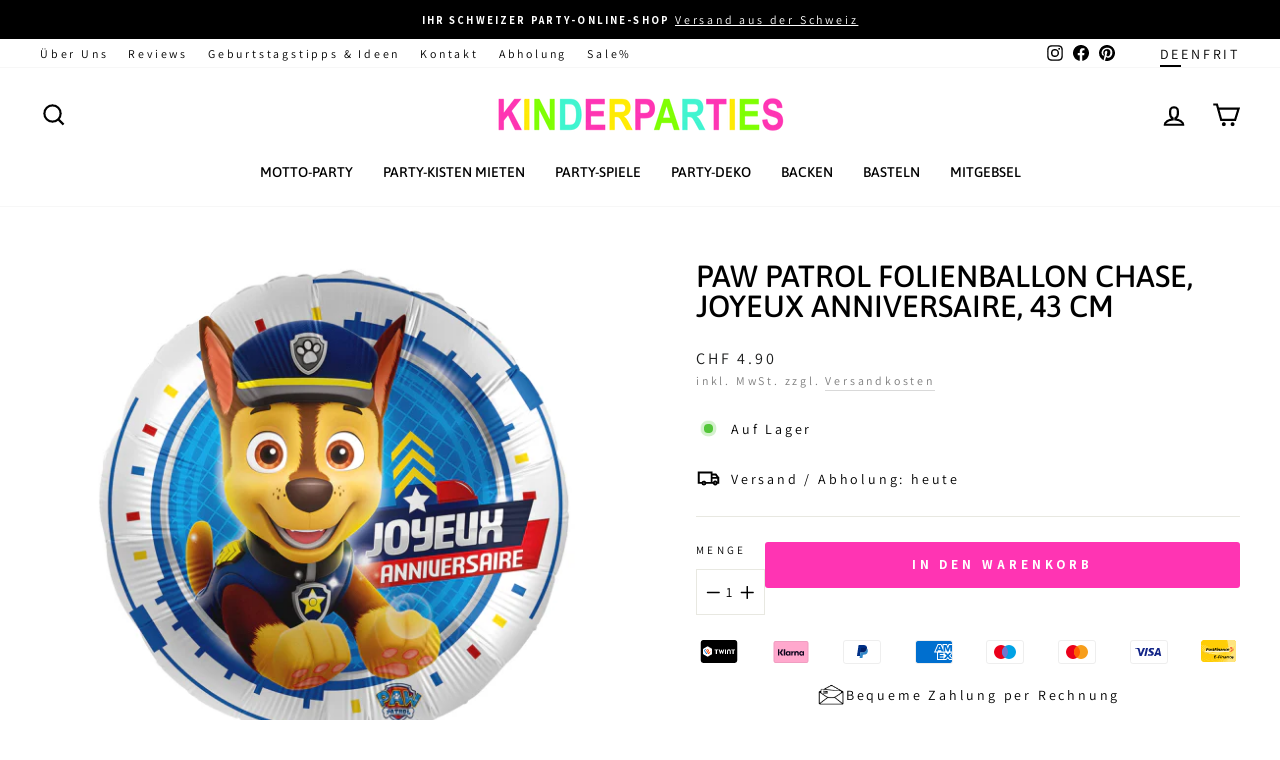

--- FILE ---
content_type: text/html; charset=utf-8
request_url: https://kinderparties.ch/products/paw-patrol-folienballon-mit-marshall-45-cm-1
body_size: 51481
content:
<!doctype html>
<html class="no-js" lang="de" dir="ltr">
  <head>
    <meta charset="utf-8">
    <meta http-equiv="X-UA-Compatible" content="IE=edge,chrome=1">
    <meta name="viewport" content="width=device-width,initial-scale=1">
    <meta name="theme-color" content="#ffeb00">

    <div id="shopify-section-pdc-app-optimization" class="shopify-section"><script>
/**
 * PDC SPO (JS) App Optimization Configuration (from blocks)
 * - Adds per-app 'defer' (Verzögertes Laden)
 * - One interaction selector list (optional) + one event
 * - If selectors empty → global document-level trigger
 */
(function PDC_SPO_JS_AppOptimization(){
  'use strict';

  var pdc_spo_js_page = "product";
  var pdc_spo_js_debug = false;

  var pdc_spo_js_config = {
    page: pdc_spo_js_page,
    debug: pdc_spo_js_debug,
    apps: [{"pdc_spo_js_title":"Review.io Rating","pdc_spo_js_url":"widget.reviews.io\/rating-snippet\/dist.js","pdc_spo_js_external_script":true,"pdc_spo_js_defer_index":false,"pdc_spo_js_defer_product":false,"pdc_spo_js_defer_collection":false,"pdc_spo_js_defer_page":false,"pdc_spo_js_defer_blog":false,"pdc_spo_js_defer_article":false,"pdc_spo_js_defer_cart":false,"pdc_spo_js_defer_search":false,"pdc_spo_js_defer_customers":false,"pdc_spo_js_defer_gift_card":false,"pdc_spo_js_scroll_index":true,"pdc_spo_js_scroll_product":true,"pdc_spo_js_scroll_collection":true,"pdc_spo_js_scroll_page":true,"pdc_spo_js_scroll_blog":false,"pdc_spo_js_scroll_article":false,"pdc_spo_js_scroll_cart":false,"pdc_spo_js_scroll_search":false,"pdc_spo_js_scroll_customers":false,"pdc_spo_js_scroll_gift_card":false,"pdc_spo_js_block_index":false,"pdc_spo_js_block_product":false,"pdc_spo_js_block_collection":false,"pdc_spo_js_block_page":false,"pdc_spo_js_block_blog":true,"pdc_spo_js_block_article":true,"pdc_spo_js_block_cart":true,"pdc_spo_js_block_search":true,"pdc_spo_js_block_customers":true,"pdc_spo_js_block_gift_card":true,"pdc_spo_js_interaction_index":false,"pdc_spo_js_interaction_product":false,"pdc_spo_js_interaction_collection":false,"pdc_spo_js_interaction_page":false,"pdc_spo_js_interaction_blog":false,"pdc_spo_js_interaction_article":false,"pdc_spo_js_interaction_cart":false,"pdc_spo_js_interaction_search":false,"pdc_spo_js_interaction_customers":false,"pdc_spo_js_interaction_gift_card":false,"pdc_spo_js_interaction_selectors":"","pdc_spo_js_interaction_event":"pointerdown"},{"pdc_spo_js_title":"Review.io Widget","pdc_spo_js_url":"widget.reviews.io\/carousel-inline-iframeless\/dist.js","pdc_spo_js_external_script":true,"pdc_spo_js_defer_index":false,"pdc_spo_js_defer_product":false,"pdc_spo_js_defer_collection":false,"pdc_spo_js_defer_page":false,"pdc_spo_js_defer_blog":false,"pdc_spo_js_defer_article":false,"pdc_spo_js_defer_cart":false,"pdc_spo_js_defer_search":false,"pdc_spo_js_defer_customers":false,"pdc_spo_js_defer_gift_card":false,"pdc_spo_js_scroll_index":true,"pdc_spo_js_scroll_product":true,"pdc_spo_js_scroll_collection":true,"pdc_spo_js_scroll_page":true,"pdc_spo_js_scroll_blog":false,"pdc_spo_js_scroll_article":false,"pdc_spo_js_scroll_cart":false,"pdc_spo_js_scroll_search":false,"pdc_spo_js_scroll_customers":false,"pdc_spo_js_scroll_gift_card":false,"pdc_spo_js_block_index":false,"pdc_spo_js_block_product":false,"pdc_spo_js_block_collection":false,"pdc_spo_js_block_page":false,"pdc_spo_js_block_blog":true,"pdc_spo_js_block_article":true,"pdc_spo_js_block_cart":true,"pdc_spo_js_block_search":true,"pdc_spo_js_block_customers":true,"pdc_spo_js_block_gift_card":true,"pdc_spo_js_interaction_index":false,"pdc_spo_js_interaction_product":false,"pdc_spo_js_interaction_collection":false,"pdc_spo_js_interaction_page":false,"pdc_spo_js_interaction_blog":false,"pdc_spo_js_interaction_article":false,"pdc_spo_js_interaction_cart":false,"pdc_spo_js_interaction_search":false,"pdc_spo_js_interaction_customers":false,"pdc_spo_js_interaction_gift_card":false,"pdc_spo_js_interaction_selectors":"","pdc_spo_js_interaction_event":"pointerdown"},{"pdc_spo_js_title":"Review.io Core","pdc_spo_js_url":"widget.reviews.io\/polaris\/build.js","pdc_spo_js_external_script":true,"pdc_spo_js_defer_index":false,"pdc_spo_js_defer_product":false,"pdc_spo_js_defer_collection":false,"pdc_spo_js_defer_page":false,"pdc_spo_js_defer_blog":false,"pdc_spo_js_defer_article":false,"pdc_spo_js_defer_cart":false,"pdc_spo_js_defer_search":false,"pdc_spo_js_defer_customers":false,"pdc_spo_js_defer_gift_card":false,"pdc_spo_js_scroll_index":true,"pdc_spo_js_scroll_product":true,"pdc_spo_js_scroll_collection":true,"pdc_spo_js_scroll_page":true,"pdc_spo_js_scroll_blog":false,"pdc_spo_js_scroll_article":false,"pdc_spo_js_scroll_cart":false,"pdc_spo_js_scroll_search":false,"pdc_spo_js_scroll_customers":false,"pdc_spo_js_scroll_gift_card":false,"pdc_spo_js_block_index":false,"pdc_spo_js_block_product":false,"pdc_spo_js_block_collection":false,"pdc_spo_js_block_page":false,"pdc_spo_js_block_blog":true,"pdc_spo_js_block_article":true,"pdc_spo_js_block_cart":true,"pdc_spo_js_block_search":true,"pdc_spo_js_block_customers":true,"pdc_spo_js_block_gift_card":true,"pdc_spo_js_interaction_index":false,"pdc_spo_js_interaction_product":false,"pdc_spo_js_interaction_collection":false,"pdc_spo_js_interaction_page":false,"pdc_spo_js_interaction_blog":false,"pdc_spo_js_interaction_article":false,"pdc_spo_js_interaction_cart":false,"pdc_spo_js_interaction_search":false,"pdc_spo_js_interaction_customers":false,"pdc_spo_js_interaction_gift_card":false,"pdc_spo_js_interaction_selectors":"","pdc_spo_js_interaction_event":"pointerdown"},{"pdc_spo_js_title":"Zoorix Upsell 2","pdc_spo_js_url":"public.zoorix.com\/domains\/kinderparties-shop.myshopify.com\/zoorix.js","pdc_spo_js_external_script":true,"pdc_spo_js_defer_index":false,"pdc_spo_js_defer_product":true,"pdc_spo_js_defer_collection":false,"pdc_spo_js_defer_page":false,"pdc_spo_js_defer_blog":false,"pdc_spo_js_defer_article":false,"pdc_spo_js_defer_cart":false,"pdc_spo_js_defer_search":false,"pdc_spo_js_defer_customers":false,"pdc_spo_js_defer_gift_card":false,"pdc_spo_js_scroll_index":false,"pdc_spo_js_scroll_product":false,"pdc_spo_js_scroll_collection":false,"pdc_spo_js_scroll_page":false,"pdc_spo_js_scroll_blog":false,"pdc_spo_js_scroll_article":false,"pdc_spo_js_scroll_cart":false,"pdc_spo_js_scroll_search":false,"pdc_spo_js_scroll_customers":false,"pdc_spo_js_scroll_gift_card":false,"pdc_spo_js_block_index":true,"pdc_spo_js_block_product":false,"pdc_spo_js_block_collection":true,"pdc_spo_js_block_page":true,"pdc_spo_js_block_blog":true,"pdc_spo_js_block_article":true,"pdc_spo_js_block_cart":true,"pdc_spo_js_block_search":true,"pdc_spo_js_block_customers":true,"pdc_spo_js_block_gift_card":true,"pdc_spo_js_interaction_index":false,"pdc_spo_js_interaction_product":false,"pdc_spo_js_interaction_collection":false,"pdc_spo_js_interaction_page":false,"pdc_spo_js_interaction_blog":false,"pdc_spo_js_interaction_article":false,"pdc_spo_js_interaction_cart":false,"pdc_spo_js_interaction_search":false,"pdc_spo_js_interaction_customers":false,"pdc_spo_js_interaction_gift_card":false,"pdc_spo_js_interaction_selectors":"","pdc_spo_js_interaction_event":"pointerdown"},{"pdc_spo_js_title":"Zoorix Upsell 1","pdc_spo_js_url":"public.zoorix.com\/sdk.min.js","pdc_spo_js_external_script":false,"pdc_spo_js_defer_index":false,"pdc_spo_js_defer_product":true,"pdc_spo_js_defer_collection":false,"pdc_spo_js_defer_page":false,"pdc_spo_js_defer_blog":false,"pdc_spo_js_defer_article":false,"pdc_spo_js_defer_cart":false,"pdc_spo_js_defer_search":false,"pdc_spo_js_defer_customers":false,"pdc_spo_js_defer_gift_card":false,"pdc_spo_js_scroll_index":false,"pdc_spo_js_scroll_product":false,"pdc_spo_js_scroll_collection":false,"pdc_spo_js_scroll_page":false,"pdc_spo_js_scroll_blog":false,"pdc_spo_js_scroll_article":false,"pdc_spo_js_scroll_cart":false,"pdc_spo_js_scroll_search":false,"pdc_spo_js_scroll_customers":false,"pdc_spo_js_scroll_gift_card":false,"pdc_spo_js_block_index":true,"pdc_spo_js_block_product":false,"pdc_spo_js_block_collection":true,"pdc_spo_js_block_page":true,"pdc_spo_js_block_blog":true,"pdc_spo_js_block_article":true,"pdc_spo_js_block_cart":true,"pdc_spo_js_block_search":true,"pdc_spo_js_block_customers":true,"pdc_spo_js_block_gift_card":true,"pdc_spo_js_interaction_index":false,"pdc_spo_js_interaction_product":false,"pdc_spo_js_interaction_collection":false,"pdc_spo_js_interaction_page":false,"pdc_spo_js_interaction_blog":false,"pdc_spo_js_interaction_article":false,"pdc_spo_js_interaction_cart":false,"pdc_spo_js_interaction_search":false,"pdc_spo_js_interaction_customers":false,"pdc_spo_js_interaction_gift_card":false,"pdc_spo_js_interaction_selectors":"","pdc_spo_js_interaction_event":"pointerdown"}]
      .map(pdc_spo_js_loadTypeFromSettings)
      .map(pdc_spo_js_eventsFromSettings)
      .map(pdc_spo_js_outputLogic)
  };

  window.PDC_SPO_JS_CONFIG = pdc_spo_js_config;
  try { window.dispatchEvent(new Event('pdc:spo_js:ready')); } catch(e) {}

  if (pdc_spo_js_debug) console.log('[PDC-SPO-JS] Konfiguration:', pdc_spo_js_config);

  // loadType ableiten (Priorität: block > interaction > scroll > defer > default)
  function pdc_spo_js_loadTypeFromSettings(settings){
    if (!settings) return settings;
    if (settings['pdc_spo_js_block_' + pdc_spo_js_page]) settings.loadType = 'block';
    else if (settings['pdc_spo_js_interaction_' + pdc_spo_js_page]) settings.loadType = 'interaction';
    else if (settings['pdc_spo_js_scroll_' + pdc_spo_js_page]) settings.loadType = 'scroll';
    else if (settings['pdc_spo_js_defer_' + pdc_spo_js_page]) settings.loadType = 'defer';
    else settings.loadType = 'default';
    return settings;
  }

  // Interaction: optional selectors + single event
  function pdc_spo_js_eventsFromSettings(settings){
    if (!settings || settings.loadType !== 'interaction') return settings;

    function normList(str){
      if (!str) return [];
      return String(str).replace(/[;\n\r]+/g, ',')
        .split(',').map(function(s){ return s.trim(); }).filter(Boolean);
    }

    var selectors = normList(settings.pdc_spo_js_interaction_selectors);
    var ev = settings.pdc_spo_js_interaction_event || 'pointerdown';
    settings.interactionEvents = [{ selectors: selectors, event: ev }];
    return settings;
  }

  // Output minimal config
  function pdc_spo_js_outputLogic(settings){
    return {
      title: settings.pdc_spo_js_title || 'App ohne Namen',
      url: settings.pdc_spo_js_url,
      loadType: settings.loadType,
      interactionEvents: settings.interactionEvents || []
    };
  }
})();
</script><script>
/*! PDC Script Deferrer – v3.5 (per-App defer bucket) */
(function(){
  'use strict';

  // ================= Editor No-Op (defense in depth) =================
  try {
    if (window.Shopify && Shopify.designMode === true) {
      window.__PDC_DEFERRED_SCRIPTS__ = {
        get config(){ return { DEBUG:false, note:'Design mode – deferrer disabled' }; },
        setDebug(){}, state(){ return { editor:true, active:false, queueLen:0, seenLen:0 }; },
        queue: [], seen: () => [], start(){}, pump(){},
        addPattern(){}, clearPatterns(){},
        setHardBlock(){}, addHardBlock(){}, clearHardBlock(){},
        syncSPO(){ }, unlockApp(){ }
      };
      console.log('[PDC-Deferrer]', 'Design-Mode erkannt – Deferrer komplett deaktiviert.');
      return;
    }
  } catch(e) {}

  // ============== Helpers ==============
  function parseNumber(v, d){ var n = parseInt(v,10); return isFinite(n) ? n : d; }
  function splitList(str){ if (!str) return []; return String(str).split(/[\n,]+/).map(function(s){return s.trim();}).filter(Boolean); }
  function makeRegexList(list){
    var out = [];
    for (var i=0;i<list.length;i++){
      var s = list[i];
      if (/^\/.*\/[gimsuy]*$/.test(s)){
        try { out.push(new RegExp(s.slice(1, s.lastIndexOf('/')), s.slice(s.lastIndexOf('/')+1))); } catch(e){}
      } else {
        try { out.push(new RegExp(s.replace(/[.*+?^${}()|[\]\\]/g, '\\$&'), 'i')); } catch(e){}
      }
    }
    return out;
  }
  function norm(u){ return (u || '').replace(/\\u0026/gi,'&').toLowerCase(); }
  function pickNonce(){ var el = document.querySelector('script[nonce]'); return el && (el.nonce || el.getAttribute('nonce')) || null; }
  const LOGNS = '[PDC-Deferrer]';
  const now = () => (window.performance?.now?.() || Date.now()).toFixed(1);
  const log = (...a) => { if (CONFIG.DEBUG) console.log(LOGNS, `[+${now()}ms]`, ...a); };
  const warn = (...a) => console.warn(LOGNS, `[+${now()}ms]`, ...a);
  const group = (t) => { if (CONFIG.DEBUG) console.groupCollapsed(LOGNS, `[+${now()}ms]`, t); };
  const groupEnd = () => { if (CONFIG.DEBUG) console.groupEnd(); };

  // ============== CONFIG (Section Settings) ==============
  var CONFIG = (function(){
    return {
      DEBUG: false,
      UNLOCK: {
        onFirstEnqueue: false,
        onUserInteraction: true,
        onLoad: true,
        onReadyState: false,
        onVisible: false,
        onIdle: true
      },
      DELAYS: {
        minAfterInteractionMs: parseNumber("200", 200),
        minAfterLoadMs:    parseNumber("500", 400),
        idleTimeoutMs:     parseNumber("2000", 5000),
        watchdogSeenMs:    parseNumber("3500", 2000),
        pumpIntervalMs:    parseNumber("500", 1000)
      },
      CORE_ALLOW: makeRegexList(splitList("")),
      HARD_BLOCK: {
        enabled: false,
        patterns: splitList("").map(function(s){ return String(s).toLowerCase(); })
      }
    };
  })();

  // -------- SPO per-app rules ----------
  const rules = {
    hard: new Set(),
    scroll: new Set(),
    interact: new Map(),
    defer: new Set(),
    armedScroll: true
  };
  const unlockedByInteraction = new Set();

  // -------- Queue/state ----------
  const Q = [];
  const SEEN = new Set();
  const ALLOWLIST = new WeakSet();
  let unlocked = false;
  let pumping = false;
  let tsFirstUI = 0;
  let tsLoad = 0;
  let CSP_NONCE = null;

  // -------- Matchers ----------
  function coreAllowed(src){
    for (var i=0;i<CONFIG.CORE_ALLOW.length;i++){
      if (CONFIG.CORE_ALLOW[i].test(src)) return true;
    }
    return false;
  }
  function hardGlobal(src){
    if (!CONFIG.HARD_BLOCK.enabled) return false;
    var s = norm(src);
    for (var i=0;i<CONFIG.HARD_BLOCK.patterns.length;i++){
      var p = CONFIG.HARD_BLOCK.patterns[i];
      if (/^\/.*\/[gimsuy]*$/.test(p)) {
        try { if (new RegExp(p.slice(1, p.lastIndexOf('/')), p.slice(p.lastIndexOf('/')+1)).test(s)) return true; } catch(e){}
      } else {
        if (s.includes(p)) return true;
      }
    }
    return false;
  }
  function bucket(src){
    const s = norm(src);
    for (const sub of rules.hard) if (s.includes(sub)) return { t:'hard', k:sub };
    for (const [sub] of rules.interact.entries()) if (s.includes(sub)) return { t:'interaction', k:sub };
    for (const sub of rules.scroll) if (s.includes(sub)) return { t:'scroll', k:sub };
    for (const sub of rules.defer) if (s.includes(sub)) return { t:'defer', k:sub };
    return { t:'allow', k:null };
  }

  // -------- Queue/pump ----------
  function enqueue(src){
    if (!src || !/^https?:\/\//i.test(src) || SEEN.has(src)) return;
    SEEN.add(src);
    Q.push(src);
    log('In Warteschlange verschoben →', src, `(Warteschlange: ${Q.length})`);
    if (CONFIG.UNLOCK.onFirstEnqueue) unlock('first-enqueue');
    else if (unlocked) pump();
  }
  function blockedByRule(src){
    if (hardGlobal(src)) return true;
    const b = bucket(src);
    if (b.t === 'hard') return true;
    if (b.t === 'scroll') return rules.armedScroll;
    if (b.t === 'interaction') return !unlockedByInteraction.has(b.k);
    if (b.t === 'defer') return !unlocked;
    return false;
  }
  function inject(src, done){
    const s = document.createElement('script');
    s.type = 'text/javascript';
    s.async = true;
    s.src = src;
    if (!CSP_NONCE) CSP_NONCE = pickNonce();
    if (CSP_NONCE) s.setAttribute('nonce', CSP_NONCE);
    ALLOWLIST.add(s);
    s.onload = function(){ log('geladen:', src); done && done(); };
    s.onerror = function(){ warn('Fehler beim Laden:', src); done && done(); };
    log('füge <script> ein →', src);
    (document.head || document.documentElement).appendChild(s);
  }
  function pump(){
    if (pumping) { log('Pumpen läuft bereits'); return; }
    pumping = true;
    group('Pumpen gestartet');
    (function next(){
      while (Q.length){
        const peek = Q[0];
        if (blockedByRule(peek)) break;
        const src = Q.shift();
        if (hardGlobal(src)) { warn('GLOBAL HARD-BLOCK → verworfen:', src); continue; }
        return inject(src, next);
      }
      pumping = false;
      log(`Pumpen gestoppt (queue=${Q.length})`);
      groupEnd();
    })();
  }
  function unlock(reason){
    if (reason === 'ui' && tsFirstUI){
      const wait = Math.max(0, CONFIG.DELAYS.minAfterInteractionMs - (performance.now() - tsFirstUI));
      if (wait > 0) { log(`Freigabe (UI) verzögert um ${wait}ms`); return setTimeout(() => unlock('ui-delayed'), wait); }
    }
    if (reason === 'load' && tsLoad){
      const wait = Math.max(0, CONFIG.DELAYS.minAfterLoadMs - (performance.now() - tsLoad));
      if (wait > 0) { log(`Freigabe (Load) verzögert um ${wait}ms`); return setTimeout(() => unlock('load-delayed'), wait); }
    }
    unlocked = true;
    if (!CSP_NONCE) CSP_NONCE = pickNonce();
    log('FREIGABE (global) →', reason);
    pump();
  }

  // -------- Interceptor ----------
  const ib = Node.prototype.insertBefore;
  const ac = Node.prototype.appendChild;

  function intercept(node){
    try{
      if (node && node.tagName === 'SCRIPT'){
        if (ALLOWLIST.has(node)) { log('Allowlist: eigenes <script> pass'); return false; }
        const src = node.src || '';
        if (!src) return false;

        // 1) HARD-BLOCK global
        if (hardGlobal(src)) { warn('GLOBAL HARD-BLOCK → Script verworfen:', src); return true; }

        // 2) CORE_ALLOW (immer erlauben), außer Hard-Block gegriffen
        if (coreAllowed(src)) { log('Shopify-Core erlaubt:', src); return false; }

        // 3) SPO / per-app Buckets
        const b = bucket(src);
        if (b.t === 'allow') return false;
        if (b.t === 'hard') { warn('SPO HARD-BLOCK → verworfen:', src); return true; }

        if (!blockedByRule(b.k ? src : src)) { log('Regel erfüllt → direkt laden:', src); return false; }
        log(`abgefangen & gequeued (${b.t}) →`, src);
        enqueue(src);
        return true;
      }
    } catch(e){ warn('Intercept-Fehler:', e); }
    return false;
  }

  Node.prototype.insertBefore = function(n, r){ if (intercept(n)) return n; return ib.call(this, n, r); };
  Node.prototype.appendChild = function(n){  if (intercept(n)) return n; return ac.call(this, n);  };

  // -------- Utility: delegated matching ----------
  function matchesPath(node, selector){
    try{
      if (!node) return false;
      if (node.matches && node.matches(selector)) return true;
      const path = (node.composedPath && node.composedPath()) || [];
      for (var i=0;i<path.length;i++){
        var el = path[i];
        if (el && el.nodeType === 1 && el.matches && el.matches(selector)) return true;
      }
      var p = node;
      while (p && p !== document){
        if (p.matches && p.matches(selector)) return true;
        p = p.parentNode || p.host;
      }
    } catch(e){}
    return false;
  }

  // -------- SPO ingestion ----------
  function applySPO(spo){
    try{
      if (!spo || !Array.isArray(spo.apps)) return false;

      rules.hard.clear();
      rules.scroll.clear();
      rules.interact.clear();
      rules.defer.clear();
      unlockedByInteraction.clear();
      rules.armedScroll = true;

      spo.apps.forEach(function(app){
        const sub = String(app?.url || '').toLowerCase().trim();
        if (!sub) return;
        switch ((app.loadType || 'default')) {
          case 'block':
            rules.hard.add(sub);
            break;
          case 'scroll':
            rules.scroll.add(sub);
            break;
          case 'interaction': {
            const raw = Array.isArray(app.interactionEvents) ? app.interactionEvents : [];
            const first = raw[0] || { selectors: [], event: 'pointerdown' };
            const selectors = String((first.selectors || '')).split(',').map(function(s){ return s.trim(); }).filter(Boolean);
            const uniqSel = Array.from(new Set(selectors));
            var evName = (first.event || 'pointerdown').trim() || 'pointerdown';
            rules.interact.set(sub, { events: [{ selectors: uniqSel, event: evName }] });
            break;
          }
          case 'defer':
            rules.defer.add(sub);
            break;
          case 'default':
          default:
            break;
        }
      });

      if (CONFIG.DEBUG){
        const _i = Array.from(rules.interact.entries()).map(function(pair){return { url: pair[0], events: pair[1].events };});
        log('DEFER-INTERACTION (eingelesen):', _i);
        log('SPO-Regeln angewendet');
        log('HARD-BLOCK:', Array.from(rules.hard));
        log('DEFER-SCROLL:', Array.from(rules.scroll));
        log('DEFER-GENERIC (per App):', Array.from(rules.defer));
      }

      // Interaction Listener anbringen
      for (const [sub, cfg] of rules.interact.entries()){
        cfg.events.forEach(function(item){
          const baseEvent = (item.event || 'pointerdown').trim() || 'pointerdown';
          const selectors = item.selectors || [];

          const eventsToAttach = [baseEvent];

          if (!selectors.length) {
            eventsToAttach.forEach(function(evName){
              document.addEventListener(evName, function(){
                if (unlockedByInteraction.has(sub)) return;
                unlockedByInteraction.add(sub);
                log(`Interaktion erfüllt (global ${evName}) →`, sub);
                pump();
              }, { passive:true, once:true });
            });
            return;
          }

          eventsToAttach.forEach(function(evName){
            document.addEventListener(evName, function(ev){
              if (unlockedByInteraction.has(sub)) return;
              for (var i=0;i<selectors.length;i++){
                if (matchesPath(ev.target, selectors[i])) {
                  unlockedByInteraction.add(sub);
                  log(`Interaktion erfüllt (${evName} @ ${selectors[i]}) →`, sub);
                  pump();
                  break;
                }
              }
            }, { passive:true });
          });
        });
      }

      return true;
    } catch(e){
      warn('Fehler beim Anwenden der SPO-Konfiguration:', e);
      return false;
    }
  }

  function syncSPO(){
    const cfg = window.PDC_SPO_JS_CONFIG;
    if (!cfg) return false;
    const ok = applySPO(cfg);
    if (ok) log('PDC_SPO_JS_CONFIG übernommen.');
    return ok;
  }

  // Poll & Event
  (function pollSPO(maxMs=4000, step=100){
    const start = Date.now();
    (function tick(){
      if (syncSPO()) return;
      if (Date.now() - start > maxMs) { log('Keine SPO-Konfiguration gefunden (poll beendet).'); return; }
      setTimeout(tick, step);
    })();
  })();
  window.addEventListener('pdc:spo_js:ready', syncSPO);

  // -------- Unlock triggers ----------
  const oncePassive = { once:true, passive:true };

  if (CONFIG.UNLOCK.onUserInteraction) {
    ['pointerdown','mousemove','keydown','touchstart','scroll'].forEach(function(ev){
      document.addEventListener(ev, function(){
        if (!tsFirstUI) tsFirstUI = performance.now();
        unlock('ui');
      }, oncePassive);
    });
  }

  if (CONFIG.UNLOCK.onLoad) {
    if (document.readyState === 'complete') {
      tsLoad = performance.now();
      setTimeout(function(){ unlock('load'); }, CONFIG.DELAYS.minAfterLoadMs);
    } else {
      window.addEventListener('load', function(){ tsLoad = performance.now(); unlock('load'); }, { once:true });
    }
  }

  if (CONFIG.UNLOCK.onReadyState) {
    document.addEventListener('readystatechange', function(){
      if (document.readyState === 'interactive' || document.readyState === 'complete') unlock('rs');
    }, { once:true });
  }

  if (CONFIG.UNLOCK.onVisible) {
    document.addEventListener('visibilitychange', function(){ if (!document.hidden) unlock('visible'); }, { once:true });
  }

  if (CONFIG.UNLOCK.onIdle) {
    if ('requestIdleCallback' in window) {
      requestIdleCallback(function(){ unlock('idle'); }, { timeout: CONFIG.DELAYS.idleTimeoutMs });
    } else {
      setTimeout(function(){ unlock('timeout'); }, CONFIG.DELAYS.idleTimeoutMs);
    }
  }

  // First scroll → free scroll bucket
  document.addEventListener('scroll', function onFirstScroll(){
    if (!rules.armedScroll) return;
    rules.armedScroll = false;
    log('SPO Scroll-Bucket freigegeben.');
    pump();
  }, { once:true, passive:true });

  // Watchdog & pump nudge
  (function watchdog(){
    let seenAt = 0;
    const tick = function(){
      if (unlocked) return;
      if (Q.length > 0) {
        if (!seenAt) seenAt = performance.now();
        else if (performance.now() - seenAt > CONFIG.DELAYS.watchdogSeenMs) {
          log('Watchdog-Freigabe (global)');
          unlock('watchdog');
          return;
        }
      } else {
        seenAt = 0;
      }
      setTimeout(tick, 300);
    };
    setTimeout(tick, 300);
  })();

  setInterval(function(){
    if (Q.length && !pumping) pump();
  }, CONFIG.DELAYS.pumpIntervalMs);

  // Console API (Debug)
  window.__PDC_DEFERRED_SCRIPTS__ = {
    get config(){ return CONFIG; },
    setDebug: function(v){ CONFIG.DEBUG = !!v; log('DEBUG =', CONFIG.DEBUG); },
    state: function(){ return {
      unlocked: unlocked, pumping: pumping, queueLen: Q.length, seenLen: SEEN.size,
      nonce: CSP_NONCE, hardBlockEnabled: CONFIG.HARD_BLOCK.enabled,
      spo: {
        hardBlock: Array.from(rules.hard),
        deferScroll: Array.from(rules.scroll),
        deferGeneric: Array.from(rules.defer),
        deferInteraction: Array.from(rules.interact.keys()),
        armedScroll: rules.armedScroll
      }
    }; },
    queue: Q,
    seen: function(){ return Array.from(SEEN); },
    start: function(){ unlock('manual'); },
    pump: function(){ unlocked = true; pump(); },

    // Für manuelle Tests: per-App Defer-Muster dynamisch pflegen (nur Laufzeit)
    addPattern: function(s){ if (s) { rules.defer.add(String(s).toLowerCase()); log('DEFER (per App) Muster hinzugefügt:', s); } },
    clearPatterns: function(){ rules.defer.clear(); log('DEFER (per App) Muster geleert'); },

    setHardBlock: function(enabled){ CONFIG.HARD_BLOCK.enabled = !!enabled; warn('GLOBAL HARD-BLOCK ist jetzt', CONFIG.HARD_BLOCK.enabled ? 'AKTIV' : 'INAKTIV'); },
    addHardBlock: function(s){ if (s) CONFIG.HARD_BLOCK.patterns.push(String(s).toLowerCase()); warn('GLOBAL HARD-BLOCK Pattern hinzugefügt:', s); },
    clearHardBlock: function(){ CONFIG.HARD_BLOCK.patterns.length = 0; warn('GLOBAL HARD-BLOCK Pattern geleert'); },

    syncSPO: function(){ return syncSPO(); },
    unlockApp: function(sub){ if (!sub) return false; unlockedByInteraction.add(String(sub).toLowerCase()); pump(); return true; }
  };

  console.log(LOGNS, 'Hook bereit. SPO-Integration aktiv. Warte auf Scripts…');
})();
</script>
</div>
    <div id="shopify-section-pdc-css-optimization" class="shopify-section"><script>
/*! PDC SPO CSS Deferrer – v2.4 (UI/UX aligned to JS section, observes all <link>) */
(function(){
  'use strict';

  var DEBUG = false;
  var PAGE  = "product";
  var ALL   = [{"pdc_spo_css_title":"Review.io Widget","pdc_spo_css_href":"assets.reviews.io\/css\/widgets\/carousel-widget.css","pdc_spo_css_external":true,"pdc_spo_css_defer_index":true,"pdc_spo_css_defer_product":true,"pdc_spo_css_defer_collection":true,"pdc_spo_css_defer_page":true,"pdc_spo_css_defer_blog":false,"pdc_spo_css_defer_article":false,"pdc_spo_css_defer_cart":false,"pdc_spo_css_defer_search":false,"pdc_spo_css_defer_customers":false,"pdc_spo_css_defer_gift_card":false,"pdc_spo_css_only_ui":false}];

  const LOGNS = '[PDC-SPO-CSS]';
  const now = () => (window.performance?.now?.() || Date.now()).toFixed(1);
  const log = (...a) => { if (DEBUG) console.log(LOGNS, `[+${now()}ms]`, ...a); };

  function deferKey(page){ return 'pdc_spo_css_defer_' + page; }

  const PAT_LOAD = new Set();
  const PAT_UI   = new Set();
  const EXT_LOAD = new Set(); // Externe CSS-Dateien (verzögert)
  const EXT_UI   = new Set(); // Externe CSS-Dateien (nur Interaktion)

  ALL.forEach(function(s){
    if (!s) return;
    var sub = String(s.pdc_spo_css_href || '').toLowerCase().trim();
    if (!sub) return;
    var isDefer = !!s[deferKey(PAGE)];
    if (!isDefer) return;
    var onlyUI  = !!s.pdc_spo_css_only_ui;
    var isExternal = !!s.pdc_spo_css_external;

    if (isExternal) {
      (onlyUI ? EXT_UI : EXT_LOAD).add(sub);
    } else {
      (onlyUI ? PAT_UI : PAT_LOAD).add(sub);
    }
  });

  function matchAny(href,set){
    if (!href) return false;
    const s = String(href).toLowerCase().replace(/\u0026/gi,'&');
    for (const sub of set) if (s.includes(sub)) return true;
    return false;
  }
  function matchesDeferred(href){
    return matchAny(href,PAT_LOAD) || matchAny(href,PAT_UI) || matchAny(href,EXT_LOAD) || matchAny(href,EXT_UI);
  }
  function matchesUIOnly(href){
    return matchAny(href,PAT_UI) || matchAny(href,EXT_UI);
  }

  let uiUnlocked=false, loadUnlocked=false;
  const queued=[];
  let duplicatesSkipped=0; // Zähler für übersprungene Duplikate

  // nimmt ALLE <link> (nicht nur rel=stylesheet)
  function queueIfNeeded(link){
    if (!link || link.tagName !== 'LINK') return;
    if (link.__pdc_spo_css_done) return;

    const rel  = (link.getAttribute('rel') || '').toLowerCase();
    const as   = (link.getAttribute('as')  || '').toLowerCase();
    const dh   = link.getAttribute('data-href');
    const href = link.getAttribute('href');

    // Pre-marked: <link data-href="..."> → wird in Queue aufgenommen
    if (dh && matchesDeferred(dh)){
      link.__pdc_spo_css_done = true;
      queued.push({type:'pre-marked',url:dh,uiOnly:matchesUIOnly(dh),rel,as});
      log('Queued (pre-marked):', dh, matchesUIOnly(dh)?'(only UI)':'');
      return;
    }

    // Dynamisch: href passend → blockieren und in data-href verschieben
    if (href && matchesDeferred(href)){
      // NEUE LOGIK: Prüfe ob bereits eine ähnliche CSS-Datei geladen ist
      if (isAlreadyLoaded(href)) {
        duplicatesSkipped++;
        log('SKIP QUEUE (already loaded):', href);
        link.__pdc_spo_css_done = true;
        return;
      }

      link.setAttribute('data-href', href);
      link.removeAttribute('href');
      link.__pdc_spo_css_done = true;
      queued.push({type:'converted',url:href,uiOnly:matchesUIOnly(href),rel,as});
      log('Queued (converted):', href, matchesUIOnly(href)?'(only UI)':'');
    }
  }

  // Prüft ob eine CSS-Datei bereits im DOM geladen ist
  function isAlreadyLoaded(href){
    if (!href) return false;
    const normalizedHref = String(href).toLowerCase().replace(/\u0026/gi,'&');

    // Suche nach bereits geladenen <link> Elementen mit diesem href
    const existingLinks = document.querySelectorAll('link[rel="stylesheet"][href]');
    for (let i = 0; i < existingLinks.length; i++) {
      const existingHref = existingLinks[i].getAttribute('href');
      if (existingHref) {
        const normalizedExisting = String(existingHref).toLowerCase().replace(/\u0026/gi,'&');
        // Prüfe sowohl exakte Übereinstimmung als auch Substring-Match (für unsere Pattern)
        if (normalizedExisting === normalizedHref ||
            normalizedExisting.includes(normalizedHref) ||
            normalizedHref.includes(normalizedExisting)) {
          return true;
        }
      }
    }
    return false;
  }

  function restoreEligible(allowUI){
    document.querySelectorAll('link[data-href]:not([href])').forEach(function(link){
      const dh = link.getAttribute('data-href'); if (!dh) return;
      const isUI = matchesUIOnly(dh);
      if (!allowUI && isUI) return; // window.load darf "nur Interaktion" NICHT freigeben

      // NEUE LOGIK: Prüfe ob CSS bereits geladen ist
      if (isAlreadyLoaded(dh)) {
        duplicatesSkipped++;
        log('SKIP RESTORE (already loaded):', dh);
        // Entferne das data-href Attribut, aber lade nicht erneut
        link.removeAttribute('data-href');
        link.__pdc_spo_css_done = true;
        return;
      }

      link.setAttribute('href', dh);

      // rel sicherstellen
      const rel = (link.getAttribute('rel') || '').toLowerCase();
      if (rel !== 'stylesheet') link.setAttribute('rel', 'stylesheet');

      // preload-Überbleibsel entfernen
      if (link.hasAttribute('as')) link.removeAttribute('as');

      link.removeAttribute('data-href');
      log('RESTORE CSS:', dh, isUI ? '(only UI)' : '');
    });
  }

  function unlockUI(){
    // Wenn via load schon freigegeben wurde → nicht nochmal
    if (uiUnlocked || loadUnlocked) return;
    uiUnlocked = true;
    log('UNLOCK via User-Interaktion');
    restoreEligible(true);
  }

  function unlockLoad(){
    // Wenn via UI schon freigegeben wurde → nicht nochmal
    if (loadUnlocked || uiUnlocked) return;
    loadUnlocked = true;
    log('UNLOCK via window.load');
    restoreEligible(false);
  }

  function init(){
    // initial prüfen
    document.querySelectorAll('link').forEach(queueIfNeeded);

    // spätere Injektionen beobachten
    const mo = new MutationObserver(muts=>{
      muts.forEach(m=>m.addedNodes && m.addedNodes.forEach(n=>{
        if (n.nodeType===1 && n.tagName==='LINK'){
          queueIfNeeded(n);
          if (uiUnlocked)         restoreEligible(true);
          else if (loadUnlocked)  restoreEligible(false);
        }
      }));
    });
    mo.observe(document.head||document.documentElement,{childList:true,subtree:true});

    // UI-Events
    ['pointerdown','keydown','touchstart','scroll','mousemove','click'].forEach(ev=>{
      document.addEventListener(ev, unlockUI, { once:true, passive:true });
    });

    // load nur, wenn es „normale Verzögert“-Patterns gibt
    const HAS_LOAD = PAT_LOAD.size > 0;
    if (HAS_LOAD){
      if (document.readyState === 'complete') unlockLoad();
      else window.addEventListener('load', unlockLoad, { once:true });
    }

    log('CSS Deferrer ready. Patterns:', {
      load:Array.from(PAT_LOAD),
      onlyUI:Array.from(PAT_UI),
      external_load:Array.from(EXT_LOAD),
      external_onlyUI:Array.from(EXT_UI)
    });
  }

  if (document.readyState==='loading') document.addEventListener('DOMContentLoaded', init);
  else init();

  // Debug-API
  window.__PDC_SPO_CSS__ = {
    config:{
      debug:DEBUG,
      patterns_load:Array.from(PAT_LOAD),
      patterns_onlyUI:Array.from(PAT_UI),
      external_load:Array.from(EXT_LOAD),
      external_onlyUI:Array.from(EXT_UI)
    },
    state:()=>({ uiUnlocked, loadUnlocked, queued:[...queued], duplicatesSkipped }),
    unlockUI, unlockLoad
  };
})();
</script>
</div>

    <script type="application/ld+json">
      {
        "@context": "https://schema.org/",
        "@type": "WebSite",
        "name": "Kinder Parties",
        "url": "https://kinderparties.ch/",
        "potentialAction": {
          "@type": "SearchAction",
          "target": "{search_term_string}",
          "query-input": "required name=search_term_string"
        }
      }
    </script>

    <link rel="canonical" href="https://kinderparties.ch/products/paw-patrol-folienballon-mit-marshall-45-cm-1">
    <link rel="preconnect" href="https://cdn.shopify.com" crossorigin>
    <link rel="preconnect" href="https://fonts.shopifycdn.com" crossorigin>
    <link rel="dns-prefetch" href="https://productreviews.shopifycdn.com">
    <link rel="dns-prefetch" href="https://ajax.googleapis.com">
    <link rel="dns-prefetch" href="https://maps.googleapis.com">
    <link rel="dns-prefetch" href="https://maps.gstatic.com"><link rel="shortcut icon" type="image/png" href="https://kinderparties.ch/cdn/shop/files/Favicon-kinderpartiesch-Party-Popper-png-transparent.png?v=1613774617&width=32">
      <link rel="icon" type="image/png" sizes="32x32" href="https://kinderparties.ch/cdn/shop/files/Favicon-kinderpartiesch-Party-Popper-png-transparent.png?v=1613774617&width=32">
      <link rel="icon" type="image/png" sizes="16x16" href="https://kinderparties.ch/cdn/shop/files/Favicon-kinderpartiesch-Party-Popper-png-transparent.png?v=1613774617&width=16">
      <link rel="apple-touch-icon" sizes="180x180" href="https://kinderparties.ch/cdn/shop/files/Favicon-kinderpartiesch-Party-Popper-png-transparent.png?v=1613774617&width=180"><title>Paw Patrol Folienballon Chase, 43 cm, Geschenk oder Deko für Paw Patrol Party
&ndash; kinderparties.ch
</title>
<meta name="description" content="Feiern Sie den Geburtstag Ihres Kindes mit diesem wunderschönen Paw Patrol Folienballon! Der Ballon ist besonders edel durch seine matte Struktur und die hübsche Chase Figur. Bedruckt ist er mit dem Schriftzug &quot;Joyeaux Anniversaire&quot; und ist damit eine gleichzeitig eine tolle Deko oder Geschenk für eine Paw Patrol Fa"><meta property="og:site_name" content="kinderparties.ch">
  <meta property="og:url" content="https://kinderparties.ch/products/paw-patrol-folienballon-mit-marshall-45-cm-1">
  <meta property="og:title" content="Paw Patrol Folienballon Chase, Joyeux Anniversaire, 43 cm">
  <meta property="og:type" content="product">
  <meta property="og:description" content="Feiern Sie den Geburtstag Ihres Kindes mit diesem wunderschönen Paw Patrol Folienballon! Der Ballon ist besonders edel durch seine matte Struktur und die hübsche Chase Figur. Bedruckt ist er mit dem Schriftzug &quot;Joyeaux Anniversaire&quot; und ist damit eine gleichzeitig eine tolle Deko oder Geschenk für eine Paw Patrol Fa"><meta property="og:image" content="http://kinderparties.ch/cdn/shop/files/7568826-100_nick_fre-2-3-600.jpg?v=1706387506">
    <meta property="og:image:secure_url" content="https://kinderparties.ch/cdn/shop/files/7568826-100_nick_fre-2-3-600.jpg?v=1706387506">
    <meta property="og:image:width" content="600">
    <meta property="og:image:height" content="600"><meta name="twitter:site" content="@">
  <meta name="twitter:card" content="summary_large_image">
  <meta name="twitter:title" content="Paw Patrol Folienballon Chase, Joyeux Anniversaire, 43 cm">
  <meta name="twitter:description" content="Feiern Sie den Geburtstag Ihres Kindes mit diesem wunderschönen Paw Patrol Folienballon! Der Ballon ist besonders edel durch seine matte Struktur und die hübsche Chase Figur. Bedruckt ist er mit dem Schriftzug &quot;Joyeaux Anniversaire&quot; und ist damit eine gleichzeitig eine tolle Deko oder Geschenk für eine Paw Patrol Fa">
<style data-shopify>@font-face {
  font-family: Asap;
  font-weight: 500;
  font-style: normal;
  font-display: swap;
  src: url("//kinderparties.ch/cdn/fonts/asap/asap_n5.949725c0893cb5066ad10dd4249fc3b33addbc71.woff2") format("woff2"),
       url("//kinderparties.ch/cdn/fonts/asap/asap_n5.146799862d4fc1c158d00632c08c75bed858cce0.woff") format("woff");
}

  @font-face {
  font-family: Assistant;
  font-weight: 400;
  font-style: normal;
  font-display: swap;
  src: url("//kinderparties.ch/cdn/fonts/assistant/assistant_n4.9120912a469cad1cc292572851508ca49d12e768.woff2") format("woff2"),
       url("//kinderparties.ch/cdn/fonts/assistant/assistant_n4.6e9875ce64e0fefcd3f4446b7ec9036b3ddd2985.woff") format("woff");
}


  @font-face {
  font-family: Assistant;
  font-weight: 600;
  font-style: normal;
  font-display: swap;
  src: url("//kinderparties.ch/cdn/fonts/assistant/assistant_n6.b2cbcfa81550fc99b5d970d0ef582eebcbac24e0.woff2") format("woff2"),
       url("//kinderparties.ch/cdn/fonts/assistant/assistant_n6.5dced1e1f897f561a8304b6ef1c533d81fd1c6e0.woff") format("woff");
}

  
  
</style><link href="//kinderparties.ch/cdn/shop/t/55/assets/theme.css?v=23793589496675083741759755631" rel="stylesheet" type="text/css" media="all" />
<style data-shopify>:root {
    --typeHeaderPrimary: Asap;
    --typeHeaderFallback: sans-serif;
    --typeHeaderSize: 36px;
    --typeHeaderWeight: 500;
    --typeHeaderLineHeight: 1;
    --typeHeaderSpacing: 0.0em;

    --typeBasePrimary:Assistant;
    --typeBaseFallback:sans-serif;
    --typeBaseSize: 14px;
    --typeBaseWeight: 400;
    --typeBaseSpacing: 0.2em;
    --typeBaseLineHeight: 1.6;
    --typeBaselineHeightMinus01: 1.5;

    --typeCollectionTitle: 18px;

    --iconWeight: 5px;
    --iconLinecaps: miter;

    
        --buttonRadius: 3px;
    

    --colorGridOverlayOpacity: 0.06;
    }

    .placeholder-content {
    background-image: linear-gradient(100deg, #ffffff 40%, #f7f7f7 63%, #ffffff 79%);
    }</style><link href="//kinderparties.ch/cdn/shop/t/55/assets/custom.css?v=51276855934055787651759503915" rel="stylesheet" type="text/css" media="all" />

    <script>
      document.documentElement.className = document.documentElement.className.replace('no-js', 'js');

      window.theme = window.theme || {};
      theme.routes = {
        home: "/",
        cart: "/cart.js",
        cartPage: "/cart",
        cartAdd: "/cart/add.js",
        cartChange: "/cart/change.js",
        search: "/search",
        predictiveSearch: "/search/suggest"
      };
      theme.strings = {
        soldOut: "NIcht auf Lager",
        unavailable: "Nicht verfügbar",
        inStockLabel: "Auf Lager",
        oneStockLabel: "",
        otherStockLabel: "",
        willNotShipUntil: "Wird nach dem [date] versendet",
        willBeInStockAfter: "Wird nach dem [date] auf Lager sein",
        waitingForStock: "Inventar auf dem Weg",
        savePrice: "Sparen [saved_amount]",
        cartEmpty: "Dein Einkaufswagen ist im Moment leer.",
        cartTermsConfirmation: "Du musst den Verkaufsbedingungen zustimmen, um auszuchecken",
        searchCollections: "Kollektionen",
        searchPages: "Seiten",
        searchArticles: "Artikel",
        productFrom: "Ab ",
        maxQuantity: "Du kannst nur haben [quantity] von [title] in deinem Warenkorbt.",
        loading: "Produkte laden...",
      };
      theme.settings = {
        cartType: "drawer",
        isCustomerTemplate: false,
        moneyFormat: "CHF {{amount}}",
        saveType: "percent",
        productImageSize: "square",
        productImageCover: false,
        predictiveSearch: true,
        predictiveSearchType: null,
        predictiveSearchVendor: false,
        predictiveSearchPrice: false,
        quickView: false,
        themeName: 'Impulse',
        themeVersion: "7.4.0"
      };
    </script>

    <script>window.performance && window.performance.mark && window.performance.mark('shopify.content_for_header.start');</script><meta name="google-site-verification" content="OB2XcudVoLKTk9rT9C-9h-ELLOcD4EoiH83_5vEJXxY">
<meta name="google-site-verification" content="TAsmMgIH1vWr0ixIEbP38OkfNd9fhPPXINpo9pI_ubY">
<meta name="google-site-verification" content="DPU_B5VZz_vo3UoFGWThsVoqIhBjNcw_MrIYXeYnIwk">
<meta name="facebook-domain-verification" content="v7000fc3misi8smnred20d56kw34ty">
<meta name="facebook-domain-verification" content="46upn45z7nd2927x23avgpdiofkfq0">
<meta id="shopify-digital-wallet" name="shopify-digital-wallet" content="/27454341257/digital_wallets/dialog">
<meta name="shopify-checkout-api-token" content="f4350f150533d97f41b55f6393c613c0">
<meta id="in-context-paypal-metadata" data-shop-id="27454341257" data-venmo-supported="false" data-environment="production" data-locale="de_DE" data-paypal-v4="true" data-currency="CHF">
<link rel="alternate" hreflang="x-default" href="https://kinderparties.ch/products/paw-patrol-folienballon-mit-marshall-45-cm-1">
<link rel="alternate" hreflang="en" href="https://kinderparties.ch/en/products/paw-patrol-folienballon-mit-marshall-45-cm-1">
<link rel="alternate" hreflang="fr" href="https://kinderparties.ch/fr/products/paw-patrol-folienballon-mit-marshall-45-cm-1">
<link rel="alternate" hreflang="it" href="https://kinderparties.ch/it/products/paw-patrol-folienballon-mit-marshall-45-cm-1">
<link rel="alternate" type="application/json+oembed" href="https://kinderparties.ch/products/paw-patrol-folienballon-mit-marshall-45-cm-1.oembed">
<script async="async" src="/checkouts/internal/preloads.js?locale=de-CH"></script>
<script id="shopify-features" type="application/json">{"accessToken":"f4350f150533d97f41b55f6393c613c0","betas":["rich-media-storefront-analytics"],"domain":"kinderparties.ch","predictiveSearch":true,"shopId":27454341257,"locale":"de"}</script>
<script>var Shopify = Shopify || {};
Shopify.shop = "kinderparties-shop.myshopify.com";
Shopify.locale = "de";
Shopify.currency = {"active":"CHF","rate":"1.0"};
Shopify.country = "CH";
Shopify.theme = {"name":"Shopwise DEV - Langify (PDC, Merged 23.09\/FAQ)","id":147464945801,"schema_name":"Impulse","schema_version":"7.4.0","theme_store_id":null,"role":"main"};
Shopify.theme.handle = "null";
Shopify.theme.style = {"id":null,"handle":null};
Shopify.cdnHost = "kinderparties.ch/cdn";
Shopify.routes = Shopify.routes || {};
Shopify.routes.root = "/";</script>
<script type="module">!function(o){(o.Shopify=o.Shopify||{}).modules=!0}(window);</script>
<script>!function(o){function n(){var o=[];function n(){o.push(Array.prototype.slice.apply(arguments))}return n.q=o,n}var t=o.Shopify=o.Shopify||{};t.loadFeatures=n(),t.autoloadFeatures=n()}(window);</script>
<script id="shop-js-analytics" type="application/json">{"pageType":"product"}</script>
<script defer="defer" async type="module" src="//kinderparties.ch/cdn/shopifycloud/shop-js/modules/v2/client.init-shop-cart-sync_KNlu3ypL.de.esm.js"></script>
<script defer="defer" async type="module" src="//kinderparties.ch/cdn/shopifycloud/shop-js/modules/v2/chunk.common_SKKNcA3B.esm.js"></script>
<script type="module">
  await import("//kinderparties.ch/cdn/shopifycloud/shop-js/modules/v2/client.init-shop-cart-sync_KNlu3ypL.de.esm.js");
await import("//kinderparties.ch/cdn/shopifycloud/shop-js/modules/v2/chunk.common_SKKNcA3B.esm.js");

  window.Shopify.SignInWithShop?.initShopCartSync?.({"fedCMEnabled":true,"windoidEnabled":true});

</script>
<script>(function() {
  var isLoaded = false;
  function asyncLoad() {
    if (isLoaded) return;
    isLoaded = true;
    var urls = ["https:\/\/public.zoorix.com\/sdk.min.js?shop=kinderparties-shop.myshopify.com","https:\/\/www.shippypro.com\/shopify-maps.js?shop=kinderparties-shop.myshopify.com"];
    for (var i = 0; i < urls.length; i++) {
      var s = document.createElement('script');
      s.type = 'text/javascript';
      s.async = true;
      s.src = urls[i];
      var x = document.getElementsByTagName('script')[0];
      x.parentNode.insertBefore(s, x);
    }
  };
  if(window.attachEvent) {
    window.attachEvent('onload', asyncLoad);
  } else {
    window.addEventListener('load', asyncLoad, false);
  }
})();</script>
<script id="__st">var __st={"a":27454341257,"offset":3600,"reqid":"a73f3157-aa91-4021-bf6d-8a048bc93185-1766963306","pageurl":"kinderparties.ch\/products\/paw-patrol-folienballon-mit-marshall-45-cm-1","u":"623c281758f4","p":"product","rtyp":"product","rid":7400691597449};</script>
<script>window.ShopifyPaypalV4VisibilityTracking = true;</script>
<script id="captcha-bootstrap">!function(){'use strict';const t='contact',e='account',n='new_comment',o=[[t,t],['blogs',n],['comments',n],[t,'customer']],c=[[e,'customer_login'],[e,'guest_login'],[e,'recover_customer_password'],[e,'create_customer']],r=t=>t.map((([t,e])=>`form[action*='/${t}']:not([data-nocaptcha='true']) input[name='form_type'][value='${e}']`)).join(','),a=t=>()=>t?[...document.querySelectorAll(t)].map((t=>t.form)):[];function s(){const t=[...o],e=r(t);return a(e)}const i='password',u='form_key',d=['recaptcha-v3-token','g-recaptcha-response','h-captcha-response',i],f=()=>{try{return window.sessionStorage}catch{return}},m='__shopify_v',_=t=>t.elements[u];function p(t,e,n=!1){try{const o=window.sessionStorage,c=JSON.parse(o.getItem(e)),{data:r}=function(t){const{data:e,action:n}=t;return t[m]||n?{data:e,action:n}:{data:t,action:n}}(c);for(const[e,n]of Object.entries(r))t.elements[e]&&(t.elements[e].value=n);n&&o.removeItem(e)}catch(o){console.error('form repopulation failed',{error:o})}}const l='form_type',E='cptcha';function T(t){t.dataset[E]=!0}const w=window,h=w.document,L='Shopify',v='ce_forms',y='captcha';let A=!1;((t,e)=>{const n=(g='f06e6c50-85a8-45c8-87d0-21a2b65856fe',I='https://cdn.shopify.com/shopifycloud/storefront-forms-hcaptcha/ce_storefront_forms_captcha_hcaptcha.v1.5.2.iife.js',D={infoText:'Durch hCaptcha geschützt',privacyText:'Datenschutz',termsText:'Allgemeine Geschäftsbedingungen'},(t,e,n)=>{const o=w[L][v],c=o.bindForm;if(c)return c(t,g,e,D).then(n);var r;o.q.push([[t,g,e,D],n]),r=I,A||(h.body.append(Object.assign(h.createElement('script'),{id:'captcha-provider',async:!0,src:r})),A=!0)});var g,I,D;w[L]=w[L]||{},w[L][v]=w[L][v]||{},w[L][v].q=[],w[L][y]=w[L][y]||{},w[L][y].protect=function(t,e){n(t,void 0,e),T(t)},Object.freeze(w[L][y]),function(t,e,n,w,h,L){const[v,y,A,g]=function(t,e,n){const i=e?o:[],u=t?c:[],d=[...i,...u],f=r(d),m=r(i),_=r(d.filter((([t,e])=>n.includes(e))));return[a(f),a(m),a(_),s()]}(w,h,L),I=t=>{const e=t.target;return e instanceof HTMLFormElement?e:e&&e.form},D=t=>v().includes(t);t.addEventListener('submit',(t=>{const e=I(t);if(!e)return;const n=D(e)&&!e.dataset.hcaptchaBound&&!e.dataset.recaptchaBound,o=_(e),c=g().includes(e)&&(!o||!o.value);(n||c)&&t.preventDefault(),c&&!n&&(function(t){try{if(!f())return;!function(t){const e=f();if(!e)return;const n=_(t);if(!n)return;const o=n.value;o&&e.removeItem(o)}(t);const e=Array.from(Array(32),(()=>Math.random().toString(36)[2])).join('');!function(t,e){_(t)||t.append(Object.assign(document.createElement('input'),{type:'hidden',name:u})),t.elements[u].value=e}(t,e),function(t,e){const n=f();if(!n)return;const o=[...t.querySelectorAll(`input[type='${i}']`)].map((({name:t})=>t)),c=[...d,...o],r={};for(const[a,s]of new FormData(t).entries())c.includes(a)||(r[a]=s);n.setItem(e,JSON.stringify({[m]:1,action:t.action,data:r}))}(t,e)}catch(e){console.error('failed to persist form',e)}}(e),e.submit())}));const S=(t,e)=>{t&&!t.dataset[E]&&(n(t,e.some((e=>e===t))),T(t))};for(const o of['focusin','change'])t.addEventListener(o,(t=>{const e=I(t);D(e)&&S(e,y())}));const B=e.get('form_key'),M=e.get(l),P=B&&M;t.addEventListener('DOMContentLoaded',(()=>{const t=y();if(P)for(const e of t)e.elements[l].value===M&&p(e,B);[...new Set([...A(),...v().filter((t=>'true'===t.dataset.shopifyCaptcha))])].forEach((e=>S(e,t)))}))}(h,new URLSearchParams(w.location.search),n,t,e,['guest_login'])})(!0,!0)}();</script>
<script integrity="sha256-4kQ18oKyAcykRKYeNunJcIwy7WH5gtpwJnB7kiuLZ1E=" data-source-attribution="shopify.loadfeatures" defer="defer" src="//kinderparties.ch/cdn/shopifycloud/storefront/assets/storefront/load_feature-a0a9edcb.js" crossorigin="anonymous"></script>
<script data-source-attribution="shopify.dynamic_checkout.dynamic.init">var Shopify=Shopify||{};Shopify.PaymentButton=Shopify.PaymentButton||{isStorefrontPortableWallets:!0,init:function(){window.Shopify.PaymentButton.init=function(){};var t=document.createElement("script");t.src="https://kinderparties.ch/cdn/shopifycloud/portable-wallets/latest/portable-wallets.de.js",t.type="module",document.head.appendChild(t)}};
</script>
<script data-source-attribution="shopify.dynamic_checkout.buyer_consent">
  function portableWalletsHideBuyerConsent(e){var t=document.getElementById("shopify-buyer-consent"),n=document.getElementById("shopify-subscription-policy-button");t&&n&&(t.classList.add("hidden"),t.setAttribute("aria-hidden","true"),n.removeEventListener("click",e))}function portableWalletsShowBuyerConsent(e){var t=document.getElementById("shopify-buyer-consent"),n=document.getElementById("shopify-subscription-policy-button");t&&n&&(t.classList.remove("hidden"),t.removeAttribute("aria-hidden"),n.addEventListener("click",e))}window.Shopify?.PaymentButton&&(window.Shopify.PaymentButton.hideBuyerConsent=portableWalletsHideBuyerConsent,window.Shopify.PaymentButton.showBuyerConsent=portableWalletsShowBuyerConsent);
</script>
<script data-source-attribution="shopify.dynamic_checkout.cart.bootstrap">document.addEventListener("DOMContentLoaded",(function(){function t(){return document.querySelector("shopify-accelerated-checkout-cart, shopify-accelerated-checkout")}if(t())Shopify.PaymentButton.init();else{new MutationObserver((function(e,n){t()&&(Shopify.PaymentButton.init(),n.disconnect())})).observe(document.body,{childList:!0,subtree:!0})}}));
</script>
<script id='scb4127' type='text/javascript' async='' src='https://kinderparties.ch/cdn/shopifycloud/privacy-banner/storefront-banner.js'></script><link id="shopify-accelerated-checkout-styles" rel="stylesheet" media="screen" href="https://kinderparties.ch/cdn/shopifycloud/portable-wallets/latest/accelerated-checkout-backwards-compat.css" crossorigin="anonymous">
<style id="shopify-accelerated-checkout-cart">
        #shopify-buyer-consent {
  margin-top: 1em;
  display: inline-block;
  width: 100%;
}

#shopify-buyer-consent.hidden {
  display: none;
}

#shopify-subscription-policy-button {
  background: none;
  border: none;
  padding: 0;
  text-decoration: underline;
  font-size: inherit;
  cursor: pointer;
}

#shopify-subscription-policy-button::before {
  box-shadow: none;
}

      </style>

<script>window.performance && window.performance.mark && window.performance.mark('shopify.content_for_header.end');</script>

    <script src="//kinderparties.ch/cdn/shop/t/55/assets/vendor-scripts-v11.js" defer="defer"></script>

    <script src="//kinderparties.ch/cdn/shop/t/55/assets/theme.js?v=32520603410573834771759503915" defer="defer"></script>
    <script>window.is_hulkpo_installed=true</script>
  <!-- BEGIN app block: shopify://apps/hulk-product-options/blocks/app-embed/380168ef-9475-4244-a291-f66b189208b5 --><!-- BEGIN app snippet: hulkapps_product_options --><script>
    
        window.hulkapps = {
        shop_slug: "kinderparties-shop",
        store_id: "kinderparties-shop.myshopify.com",
        money_format: "CHF {{amount}}",
        cart: null,
        product: null,
        product_collections: null,
        product_variants: null,
        is_volume_discount: null,
        is_product_option: true,
        product_id: null,
        page_type: null,
        po_url: "https://productoption.hulkapps.com",
        po_proxy_url: "https://kinderparties.ch",
        vd_url: "https://volumediscount.hulkapps.com",
        customer: null,
        hulkapps_extension_js: true

    }
    window.is_hulkpo_installed=true
    

      window.hulkapps.page_type = "cart";
      window.hulkapps.cart = {"note":null,"attributes":{},"original_total_price":0,"total_price":0,"total_discount":0,"total_weight":0.0,"item_count":0,"items":[],"requires_shipping":false,"currency":"CHF","items_subtotal_price":0,"cart_level_discount_applications":[],"checkout_charge_amount":0}
      if (typeof window.hulkapps.cart.items == "object") {
        for (var i=0; i<window.hulkapps.cart.items.length; i++) {
          ["sku", "grams", "vendor", "url", "image", "handle", "requires_shipping", "product_type", "product_description"].map(function(a) {
            delete window.hulkapps.cart.items[i][a]
          })
        }
      }
      window.hulkapps.cart_collections = {}
      

    
      window.hulkapps.page_type = "product"
      window.hulkapps.product_id = "7400691597449";
      window.hulkapps.product = {"id":7400691597449,"title":"Paw Patrol Folienballon Chase, Joyeux Anniversaire, 43 cm","handle":"paw-patrol-folienballon-mit-marshall-45-cm-1","description":"\u003ch2\u003eChase Folienballon für Ihre Paw Patrol Party\u003c\/h2\u003e\u003cp\u003eFeiern Sie den Geburtstag Ihres Kindes mit diesem wunderschönen Paw Patrol Folienballon! Der Ballon ist besonders edel durch seine matte Struktur und die hübsche Chase Figur. Bedruckt ist er mit dem Schriftzug \"Joyeaux Anniversaire\" und ist damit eine gleichzeitig eine tolle Dekoration an Ihrer Party, aber auch ein perfektes Geschenk für alle Paw Patrol Fans!\u003c\/p\u003e","published_at":"2024-06-28T13:12:04+02:00","created_at":"2024-01-27T21:31:04+01:00","vendor":"Amscan Inc.","type":"Shop","tags":["2025","amscan","Ballon","ballon helium","Ballone","Ballons","BriefB5","Dealavo","FAQERL","Folienballon","FolienballonHappyBirthday","FolienballonMotiv","Helium","helium ballon","joyeux anniversaire","KlaviyoUpsellnichtNINSH","Partydeko","Paw Patrol","Paw Patrol 2018","Paw Patrol 2019","Paw Patrol Neu","pawpatrol","pow patrol","Raumdeko"],"price":490,"price_min":490,"price_max":490,"available":true,"price_varies":false,"compare_at_price":0,"compare_at_price_min":0,"compare_at_price_max":0,"compare_at_price_varies":false,"variants":[{"id":41769676144777,"title":"Default Title","option1":"Default Title","option2":null,"option3":null,"sku":"PAWSHT100NICKFRE","requires_shipping":true,"taxable":true,"featured_image":null,"available":true,"name":"Paw Patrol Folienballon Chase, Joyeux Anniversaire, 43 cm","public_title":null,"options":["Default Title"],"price":490,"weight":110,"compare_at_price":0,"inventory_management":"shopify","barcode":"4061859221783","requires_selling_plan":false,"selling_plan_allocations":[]}],"images":["\/\/kinderparties.ch\/cdn\/shop\/files\/7568826-100_nick_fre-2-3-600.jpg?v=1706387506"],"featured_image":"\/\/kinderparties.ch\/cdn\/shop\/files\/7568826-100_nick_fre-2-3-600.jpg?v=1706387506","options":["Title"],"media":[{"alt":"Paw Patrol Folienballon Chase, 43 cm kinderparties-shop","id":24463988555913,"position":1,"preview_image":{"aspect_ratio":1.0,"height":600,"width":600,"src":"\/\/kinderparties.ch\/cdn\/shop\/files\/7568826-100_nick_fre-2-3-600.jpg?v=1706387506"},"aspect_ratio":1.0,"height":600,"media_type":"image","src":"\/\/kinderparties.ch\/cdn\/shop\/files\/7568826-100_nick_fre-2-3-600.jpg?v=1706387506","width":600}],"requires_selling_plan":false,"selling_plan_groups":[],"content":"\u003ch2\u003eChase Folienballon für Ihre Paw Patrol Party\u003c\/h2\u003e\u003cp\u003eFeiern Sie den Geburtstag Ihres Kindes mit diesem wunderschönen Paw Patrol Folienballon! Der Ballon ist besonders edel durch seine matte Struktur und die hübsche Chase Figur. Bedruckt ist er mit dem Schriftzug \"Joyeaux Anniversaire\" und ist damit eine gleichzeitig eine tolle Dekoration an Ihrer Party, aber auch ein perfektes Geschenk für alle Paw Patrol Fans!\u003c\/p\u003e"}

      window.hulkapps.product_collection = []
      
        window.hulkapps.product_collection.push(187707621513)
      
        window.hulkapps.product_collection.push(301109051529)
      
        window.hulkapps.product_collection.push(301109084297)
      
        window.hulkapps.product_collection.push(279271571593)
      
        window.hulkapps.product_collection.push(311763009673)
      
        window.hulkapps.product_collection.push(301112426633)
      
        window.hulkapps.product_collection.push(311759044745)
      
        window.hulkapps.product_collection.push(158119559305)
      
        window.hulkapps.product_collection.push(163098034313)
      
        window.hulkapps.product_collection.push(173389807753)
      

      window.hulkapps.product_variant = []
      
        window.hulkapps.product_variant.push(41769676144777)
      

      window.hulkapps.product_collections = window.hulkapps.product_collection.toString();
      window.hulkapps.product_variants = window.hulkapps.product_variant.toString();

    

</script>

<!-- END app snippet --><!-- END app block --><!-- BEGIN app block: shopify://apps/klaviyo-email-marketing-sms/blocks/klaviyo-onsite-embed/2632fe16-c075-4321-a88b-50b567f42507 -->












  <script async src="https://static.klaviyo.com/onsite/js/TG8wEA/klaviyo.js?company_id=TG8wEA"></script>
  <script>!function(){if(!window.klaviyo){window._klOnsite=window._klOnsite||[];try{window.klaviyo=new Proxy({},{get:function(n,i){return"push"===i?function(){var n;(n=window._klOnsite).push.apply(n,arguments)}:function(){for(var n=arguments.length,o=new Array(n),w=0;w<n;w++)o[w]=arguments[w];var t="function"==typeof o[o.length-1]?o.pop():void 0,e=new Promise((function(n){window._klOnsite.push([i].concat(o,[function(i){t&&t(i),n(i)}]))}));return e}}})}catch(n){window.klaviyo=window.klaviyo||[],window.klaviyo.push=function(){var n;(n=window._klOnsite).push.apply(n,arguments)}}}}();</script>

  
    <script id="viewed_product">
      if (item == null) {
        var _learnq = _learnq || [];

        var MetafieldReviews = null
        var MetafieldYotpoRating = null
        var MetafieldYotpoCount = null
        var MetafieldLooxRating = null
        var MetafieldLooxCount = null
        var okendoProduct = null
        var okendoProductReviewCount = null
        var okendoProductReviewAverageValue = null
        try {
          // The following fields are used for Customer Hub recently viewed in order to add reviews.
          // This information is not part of __kla_viewed. Instead, it is part of __kla_viewed_reviewed_items
          MetafieldReviews = {};
          MetafieldYotpoRating = null
          MetafieldYotpoCount = null
          MetafieldLooxRating = null
          MetafieldLooxCount = null

          okendoProduct = null
          // If the okendo metafield is not legacy, it will error, which then requires the new json formatted data
          if (okendoProduct && 'error' in okendoProduct) {
            okendoProduct = null
          }
          okendoProductReviewCount = okendoProduct ? okendoProduct.reviewCount : null
          okendoProductReviewAverageValue = okendoProduct ? okendoProduct.reviewAverageValue : null
        } catch (error) {
          console.error('Error in Klaviyo onsite reviews tracking:', error);
        }

        var item = {
          Name: "Paw Patrol Folienballon Chase, Joyeux Anniversaire, 43 cm",
          ProductID: 7400691597449,
          Categories: ["Alle Produkte","Ballons Geburtstag (A-Z)","Folienballons","Happy Birthday","Happy Birthday Ballons","Joyeux Anniversaire","Motiv \u0026 Supershape Folienballone","Party-Deko (A-Z)","Paw Patrol Party","Raumdeko (A-Z)"],
          ImageURL: "https://kinderparties.ch/cdn/shop/files/7568826-100_nick_fre-2-3-600_grande.jpg?v=1706387506",
          URL: "https://kinderparties.ch/products/paw-patrol-folienballon-mit-marshall-45-cm-1",
          Brand: "Amscan Inc.",
          Price: "CHF 4.90",
          Value: "4.90",
          CompareAtPrice: "CHF 0.00"
        };
        _learnq.push(['track', 'Viewed Product', item]);
        _learnq.push(['trackViewedItem', {
          Title: item.Name,
          ItemId: item.ProductID,
          Categories: item.Categories,
          ImageUrl: item.ImageURL,
          Url: item.URL,
          Metadata: {
            Brand: item.Brand,
            Price: item.Price,
            Value: item.Value,
            CompareAtPrice: item.CompareAtPrice
          },
          metafields:{
            reviews: MetafieldReviews,
            yotpo:{
              rating: MetafieldYotpoRating,
              count: MetafieldYotpoCount,
            },
            loox:{
              rating: MetafieldLooxRating,
              count: MetafieldLooxCount,
            },
            okendo: {
              rating: okendoProductReviewAverageValue,
              count: okendoProductReviewCount,
            }
          }
        }]);
      }
    </script>
  




  <script>
    window.klaviyoReviewsProductDesignMode = false
  </script>







<!-- END app block --><!-- BEGIN app block: shopify://apps/zoorix-cross-sell/blocks/zoorix-head/51fffd07-f9df-4d6a-b901-6d14b243dcad -->
<script>
  window.zoorixCartData = {
    currency: "CHF",
    currency_symbol: "CHF",
    
    original_total_price: 0,
    total_discount: 0,
    item_count: 0,
    items: [
        
    ]
    
  };

  window.Zoorix = window.Zoorix || {};
  window.Zoorix.collectionsHash = {};

  

  
  window.Zoorix.page_type = "product";
  window.Zoorix.product_id = "7400691597449";
    
      
        window.Zoorix.collectionsHash[187707621513] = {title: "Alle Produkte" };
      
        window.Zoorix.collectionsHash[301109051529] = {title: "Ballons Geburtstag (A-Z)" };
      
        window.Zoorix.collectionsHash[301109084297] = {title: "Folienballons" };
      
        window.Zoorix.collectionsHash[279271571593] = {title: "Happy Birthday" };
      
        window.Zoorix.collectionsHash[311763009673] = {title: "Happy Birthday Ballons" };
      
        window.Zoorix.collectionsHash[301112426633] = {title: "Joyeux Anniversaire" };
      
        window.Zoorix.collectionsHash[311759044745] = {title: "Motiv \u0026 Supershape Folienballone" };
      
        window.Zoorix.collectionsHash[158119559305] = {title: "Party-Deko (A-Z)" };
      
        window.Zoorix.collectionsHash[163098034313] = {title: "Paw Patrol Party" };
      
        window.Zoorix.collectionsHash[173389807753] = {title: "Raumdeko (A-Z)" };
      
      window.Zoorix.collections = Object.keys(window.Zoorix.collectionsHash).map(c => parseInt(c));
    
  
  window.Zoorix.moneyFormat = "CHF {{amount}}";
  window.Zoorix.moneyFormatWithCurrency = "CHF {{amount}}";
  window.Zoorix.template = "product";

</script>

<!--<script src="https://cdn.shopify.com/s/javascripts/currencies.js" async></script>-->
<script async src=https://public.zoorix.com/domains/kinderparties-shop.myshopify.com/zoorix.js></script>


<!-- END app block --><!-- BEGIN app block: shopify://apps/langify/blocks/langify/b50c2edb-8c63-4e36-9e7c-a7fdd62ddb8f --><!-- BEGIN app snippet: ly-switcher-factory -->




<style>
  .ly-switcher-wrapper.ly-hide, .ly-recommendation.ly-hide, .ly-recommendation .ly-submit-btn {
    display: none !important;
  }

  #ly-switcher-factory-template {
    display: none;
  }.ly-languages-switcher ul > li[key="de"] {
        order: 1 !important;
      }
      .ly-popup-modal .ly-popup-modal-content ul > li[key="de"],
      .ly-languages-switcher.ly-links a[data-language-code="de"] {
        order: 1 !important;
      }.ly-languages-switcher ul > li[key="en"] {
        order: 2 !important;
      }
      .ly-popup-modal .ly-popup-modal-content ul > li[key="en"],
      .ly-languages-switcher.ly-links a[data-language-code="en"] {
        order: 2 !important;
      }.ly-languages-switcher ul > li[key="fr"] {
        order: 3 !important;
      }
      .ly-popup-modal .ly-popup-modal-content ul > li[key="fr"],
      .ly-languages-switcher.ly-links a[data-language-code="fr"] {
        order: 3 !important;
      }.ly-languages-switcher ul > li[key="it"] {
        order: 4 !important;
      }
      .ly-popup-modal .ly-popup-modal-content ul > li[key="it"],
      .ly-languages-switcher.ly-links a[data-language-code="it"] {
        order: 4 !important;
      }
      .ly-breakpoint-1 { display: none; }
      @media (min-width:0px) and (max-width: 450px ) {
        .ly-breakpoint-1 { display: flex; }

        .ly-recommendation .ly-banner-content, 
        .ly-recommendation .ly-popup-modal-content {
          font-size: 14px !important;
          color: #000 !important;
          background: #fff !important;
          border-radius: 0px !important;
          border-width: 0px !important;
          border-color: #000 !important;
        }
        .ly-recommendation-form button[type="submit"] {
          font-size: 14px !important;
          color: #fff !important;
          background: #999 !important;
        }
      }
      .ly-breakpoint-2 { display: none; }
      @media (min-width:451px) and (max-width: 499px ) {
        .ly-breakpoint-2 { display: flex; }

        .ly-recommendation .ly-banner-content, 
        .ly-recommendation .ly-popup-modal-content {
          font-size: 14px !important;
          color: #000 !important;
          background: #fff !important;
          border-radius: 0px !important;
          border-width: 0px !important;
          border-color: #000 !important;
        }
        .ly-recommendation-form button[type="submit"] {
          font-size: 14px !important;
          color: #fff !important;
          background: #999 !important;
        }
      }
      .ly-breakpoint-3 { display: none; }
      @media (min-width:500px) and (max-width: 999px ) {
        .ly-breakpoint-3 { display: flex; }

        .ly-recommendation .ly-banner-content, 
        .ly-recommendation .ly-popup-modal-content {
          font-size: 14px !important;
          color: #000 !important;
          background: #fff !important;
          border-radius: 0px !important;
          border-width: 0px !important;
          border-color: #000 !important;
        }
        .ly-recommendation-form button[type="submit"] {
          font-size: 14px !important;
          color: #fff !important;
          background: #999 !important;
        }
      }
      .ly-breakpoint-4 { display: none; }
      @media (min-width:1000px)  {
        .ly-breakpoint-4 { display: flex; }

        .ly-recommendation .ly-banner-content, 
        .ly-recommendation .ly-popup-modal-content {
          font-size: 14px !important;
          color: #000 !important;
          background: #fff !important;
          border-radius: 0px !important;
          border-width: 0px !important;
          border-color: #000 !important;
        }
        .ly-recommendation-form button[type="submit"] {
          font-size: 14px !important;
          color: #fff !important;
          background: #999 !important;
        }
      }


  
</style>


<template id="ly-switcher-factory-template">
<div data-breakpoint="0" class="ly-switcher-wrapper ly-breakpoint-1 custom ly-custom ly-hide" style="font-size: 14px; "><ul tabindex="0" role="list" aria-label="Selected language: Deutsch" data-breakpoint="0" class="ly-languages-switcher ly-list  ly-bright-theme" style="background: #fff; color: #000;  border-style: solid; border-width: 0px; border-radius: 0px; border-color: #000;"><li role="none" key="de" style=" margin: 0px 0px;  padding: 0px 0px;" tabindex="-1">
                <a role="menuitem" tabindex="-1" href="#"

                  data-language-code="de" data-ly-locked="true" class="ly-languages-switcher-link" style=" background: #fff; color: #000;"
                  rel="nofollow"><span class="ly-inner-text">DE</span></a>
              </li><li role="none" key="en" style=" margin: 0px 0px;  padding: 0px 0px;" tabindex="-1">
                <a role="menuitem" tabindex="-1" href="#"

                  data-language-code="en" data-ly-locked="true" class="ly-languages-switcher-link" style=" background: #fff; color: #000;"
                  rel="nofollow"><span class="ly-inner-text">EN</span></a>
              </li><li role="none" key="fr" style=" margin: 0px 0px;  padding: 0px 0px;" tabindex="-1">
                <a role="menuitem" tabindex="-1" href="#"

                  data-language-code="fr" data-ly-locked="true" class="ly-languages-switcher-link" style=" background: #fff; color: #000;"
                  rel="nofollow"><span class="ly-inner-text">FR</span></a>
              </li><li role="none" key="it" style=" margin: 0px 0px;  padding: 0px 0px;" tabindex="-1">
                <a role="menuitem" tabindex="-1" href="#"

                  data-language-code="it" data-ly-locked="true" class="ly-languages-switcher-link" style=" background: #fff; color: #000;"
                  rel="nofollow"><span class="ly-inner-text">IT</span></a>
              </li></ul></div>

<div data-breakpoint="451" class="ly-switcher-wrapper ly-breakpoint-2 custom ly-custom ly-hide" style="font-size: 14px; "><div data-dropup="false" onclick="langify.switcher.toggleSwitcherOpen(this)" class="ly-languages-switcher ly-custom-dropdown-switcher ly-bright-theme" style=" margin: 0px 0px;">
          <span role="button" tabindex="0" aria-label="Selected language: Deutsch" aria-expanded="false" aria-controls="languagesSwitcherList-2" class="ly-custom-dropdown-current" style="background: #fff; color: #000;  border-style: solid; border-width: 0px; border-radius: 0px; border-color: #000;  padding: 0px 0px;"><span class="ly-custom-dropdown-current-inner ly-custom-dropdown-current-inner-text">DE</span>
<div aria-hidden="true" class="ly-arrow ly-arrow-black stroke" style="vertical-align: middle; width: 14.0px; height: 14.0px;">
        <svg xmlns="http://www.w3.org/2000/svg" viewBox="0 0 14.0 14.0" height="14.0px" width="14.0px" style="position: absolute;">
          <path d="M1 4.5 L7.0 10.5 L13.0 4.5" fill="transparent" stroke="#000" stroke-width="1px"/>
        </svg>
      </div>
          </span>
          <ul id="languagesSwitcherList-2" role="list" class="ly-custom-dropdown-list ly-is-open ly-bright-theme" style="background: #fff; color: #000;  border-style: solid; border-width: 0px; border-radius: 0px; border-color: #000;"><li key="de" style="color: #000;  margin: 0px 0px; padding: 0px 0px;" tabindex="-1">
                  <a class="ly-custom-dropdown-list-element ly-languages-switcher-link ly-bright-theme"
                    href="#"
                      data-language-code="de" 
                    
                    data-ly-locked="true" rel="nofollow"><span class="ly-custom-dropdown-list-element-right">DE</span></a>
                </li><li key="en" style="color: #000;  margin: 0px 0px; padding: 0px 0px;" tabindex="-1">
                  <a class="ly-custom-dropdown-list-element ly-languages-switcher-link ly-bright-theme"
                    href="#"
                      data-language-code="en" 
                    
                    data-ly-locked="true" rel="nofollow"><span class="ly-custom-dropdown-list-element-right">EN</span></a>
                </li><li key="fr" style="color: #000;  margin: 0px 0px; padding: 0px 0px;" tabindex="-1">
                  <a class="ly-custom-dropdown-list-element ly-languages-switcher-link ly-bright-theme"
                    href="#"
                      data-language-code="fr" 
                    
                    data-ly-locked="true" rel="nofollow"><span class="ly-custom-dropdown-list-element-right">FR</span></a>
                </li><li key="it" style="color: #000;  margin: 0px 0px; padding: 0px 0px;" tabindex="-1">
                  <a class="ly-custom-dropdown-list-element ly-languages-switcher-link ly-bright-theme"
                    href="#"
                      data-language-code="it" 
                    
                    data-ly-locked="true" rel="nofollow"><span class="ly-custom-dropdown-list-element-right">IT</span></a>
                </li></ul>
        </div></div>

<div data-breakpoint="500" class="ly-switcher-wrapper ly-breakpoint-3 custom ly-custom ly-hide" style="font-size: 14px; "><select tabindex="0" aria-label="Selected language: Deutsch" data-breakpoint="500" class="ly-languages-switcher ly-native-select  ly-bright-theme" style="background: #fff; color: #000;  margin: 0px 0px;  padding: 0px 0px;  border-style: solid; border-width: 0px; border-radius: 0px; border-color: #000;"><option

                  data-language-code="de" selected="selected" value="de" style=" padding: 0px 0px;">CH</option><option

                  data-language-code="en" value="en" style=" padding: 0px 0px;">EN</option><option

                  data-language-code="fr" value="fr" style=" padding: 0px 0px;">FR</option><option

                  data-language-code="it" value="it" style=" padding: 0px 0px;">IT</option></select></div>

<div data-breakpoint="1000" class="ly-switcher-wrapper ly-breakpoint-4 custom ly-custom ly-hide" style="font-size: 14px; "><ul tabindex="0" role="list" aria-label="Selected language: Deutsch" data-breakpoint="1000" class="ly-languages-switcher ly-list  ly-bright-theme" style="background: #fff; color: #000;  border-style: solid; border-width: 0px; border-radius: 0px; border-color: #000;"><li role="none" key="de" style=" margin: 0px 0px;  padding: 0px 0px;" tabindex="-1">
                <a role="menuitem" tabindex="-1" href="#"

                  data-language-code="de" data-ly-locked="true" class="ly-languages-switcher-link" style=" background: #fff; color: #000;"
                  rel="nofollow"><span class="ly-inner-text">DE</span></a>
              </li><li role="none" key="en" style=" margin: 0px 0px;  padding: 0px 0px;" tabindex="-1">
                <a role="menuitem" tabindex="-1" href="#"

                  data-language-code="en" data-ly-locked="true" class="ly-languages-switcher-link" style=" background: #fff; color: #000;"
                  rel="nofollow"><span class="ly-inner-text">EN</span></a>
              </li><li role="none" key="fr" style=" margin: 0px 0px;  padding: 0px 0px;" tabindex="-1">
                <a role="menuitem" tabindex="-1" href="#"

                  data-language-code="fr" data-ly-locked="true" class="ly-languages-switcher-link" style=" background: #fff; color: #000;"
                  rel="nofollow"><span class="ly-inner-text">FR</span></a>
              </li><li role="none" key="it" style=" margin: 0px 0px;  padding: 0px 0px;" tabindex="-1">
                <a role="menuitem" tabindex="-1" href="#"

                  data-language-code="it" data-ly-locked="true" class="ly-languages-switcher-link" style=" background: #fff; color: #000;"
                  rel="nofollow"><span class="ly-inner-text">IT</span></a>
              </li></ul></div>
</template><!-- END app snippet -->

<script>
  var langify = window.langify || {};
  var customContents = {};
  var customContents_image = {};
  var langifySettingsOverwrites = {};
  var defaultSettings = {
    debug: false,               // BOOL : Enable/disable console logs
    observe: true,              // BOOL : Enable/disable the entire mutation observer (off switch)
    observeLinks: false,
    observeImages: true,
    observeCustomContents: true,
    maxMutations: 5,
    timeout: 100,               // INT : Milliseconds to wait after a mutation, before the next mutation event will be allowed for the element
    linksBlacklist: [],
    usePlaceholderMatching: false
  };

  if(langify.settings) { 
    langifySettingsOverwrites = Object.assign({}, langify.settings);
    langify.settings = Object.assign(defaultSettings, langify.settings); 
  } else { 
    langify.settings = defaultSettings; 
  }

  langify.settings.theme = null;
  langify.settings.switcher = {"customCSS":"","languageDetection":false,"languageDetectionDefault":"de","enableDefaultLanguage":false,"breakpoints":[{"key":0,"label":"0px","config":{"type":"links_list","corner":"bottom_right","position":"custom","show_flags":true,"rectangle_icons":false,"square_icons":false,"round_icons":false,"show_label":true,"show_custom_name":false,"show_name":false,"show_iso_code":true,"is_dark":false,"is_transparent":false,"is_dropup":false,"arrow_size":100,"arrow_width":1,"arrow_filled":true,"h_space":0,"v_space":0,"h_item_space":0,"v_item_space":0,"h_item_padding":0,"v_item_padding":0,"text_color":"#000","link_color":"#000","arrow_color":"#000","bg_color":"#fff","border_color":"#000","border_width":0,"border_radius":0,"fontsize":14,"button_bg_color":"#999","button_text_color":"#fff","recommendation_fontsize":14,"recommendation_border_width":0,"recommendation_border_radius":0,"recommendation_text_color":"#000","recommendation_link_color":"#000","recommendation_button_bg_color":"#999","recommendation_button_text_color":"#fff","recommendation_bg_color":"#fff","recommendation_border_color":"#000","currency_switcher_enabled":false,"show_currency_selector":false,"show_country_selector_inside_popup":false,"show_currency_selector_inside_popup":false,"country_switcher_enabled":false,"country_switcher_format":"[[country_name]] ([[country_currency_code]] [[country_currency_symbol]])","popup_switcher_type":"links_list","popup_show_world_icon":false,"use_submit_button":false,"switcherLabel":"show_iso_code","no_icons":true,"switcherIcons":"no_icons"}},{"key":451,"label":"698px","config":{"type":"custom","corner":"bottom_right","position":"custom","show_flags":true,"rectangle_icons":false,"square_icons":false,"round_icons":false,"show_label":true,"show_custom_name":false,"show_name":false,"show_iso_code":true,"is_dark":false,"is_transparent":false,"is_dropup":false,"arrow_size":100,"arrow_width":1,"arrow_filled":false,"h_space":0,"v_space":0,"h_item_space":0,"v_item_space":0,"h_item_padding":0,"v_item_padding":0,"text_color":"#000","link_color":"#000","arrow_color":"#000","bg_color":"#fff","border_color":"#000","border_width":0,"border_radius":0,"fontsize":14,"button_bg_color":"#999","button_text_color":"#fff","recommendation_fontsize":14,"recommendation_border_width":0,"recommendation_border_radius":0,"recommendation_text_color":"#000","recommendation_link_color":"#000","recommendation_button_bg_color":"#999","recommendation_button_text_color":"#fff","recommendation_bg_color":"#fff","recommendation_border_color":"#000","currency_switcher_enabled":false,"show_currency_selector":false,"show_country_selector_inside_popup":false,"show_currency_selector_inside_popup":false,"country_switcher_enabled":false,"country_switcher_format":"[[country_name]] ([[country_currency_code]] [[country_currency_symbol]])","popup_switcher_type":"links_list","popup_show_world_icon":false,"use_submit_button":false,"switcherLabel":"show_iso_code","switcherIcons":"no_icons","no_icons":true}},{"key":500,"label":"500px","config":{"type":"native_select","corner":"bottom_right","position":"custom","show_flags":true,"rectangle_icons":false,"square_icons":false,"round_icons":false,"show_label":true,"show_custom_name":true,"show_name":false,"show_iso_code":false,"is_dark":false,"is_transparent":false,"is_dropup":false,"arrow_size":100,"arrow_width":1,"arrow_filled":false,"h_space":0,"v_space":0,"h_item_space":0,"v_item_space":0,"h_item_padding":0,"v_item_padding":0,"text_color":"#000","link_color":"#000","arrow_color":"#000","bg_color":"#fff","border_color":"#000","border_width":0,"border_radius":0,"fontsize":14,"button_bg_color":"#999","button_text_color":"#fff","recommendation_fontsize":14,"recommendation_border_width":0,"recommendation_border_radius":0,"recommendation_text_color":"#000","recommendation_link_color":"#000","recommendation_button_bg_color":"#999","recommendation_button_text_color":"#fff","recommendation_bg_color":"#fff","recommendation_border_color":"#000","currency_switcher_enabled":false,"show_currency_selector":false,"show_country_selector_inside_popup":false,"show_currency_selector_inside_popup":false,"country_switcher_enabled":false,"country_switcher_format":"[[country_name]] ([[country_currency_code]] [[country_currency_symbol]])","popup_switcher_type":"links_list","popup_show_world_icon":false,"use_submit_button":false,"switcherLabel":"show_custom_name","switcherIcons":"no_icons","no_icons":true}},{"key":1000,"label":"1000px","config":{"type":"links_list","corner":"bottom_right","position":"custom","show_flags":true,"rectangle_icons":false,"square_icons":false,"round_icons":false,"show_label":true,"show_custom_name":false,"show_name":false,"show_iso_code":true,"is_dark":false,"is_transparent":false,"is_dropup":false,"arrow_size":100,"arrow_width":1,"arrow_filled":false,"h_space":0,"v_space":0,"h_item_space":0,"v_item_space":0,"h_item_padding":0,"v_item_padding":0,"text_color":"#000","link_color":"#000","arrow_color":"#000","bg_color":"#fff","border_color":"#000","border_width":0,"border_radius":0,"fontsize":14,"button_bg_color":"#999","button_text_color":"#fff","recommendation_fontsize":14,"recommendation_border_width":0,"recommendation_border_radius":0,"recommendation_text_color":"#000","recommendation_link_color":"#000","recommendation_button_bg_color":"#999","recommendation_button_text_color":"#fff","recommendation_bg_color":"#fff","recommendation_border_color":"#000","currency_switcher_enabled":false,"show_currency_selector":false,"show_country_selector_inside_popup":false,"show_currency_selector_inside_popup":false,"country_switcher_enabled":false,"country_switcher_format":"[[country_name]] ([[country_currency_code]] [[country_currency_symbol]])","popup_switcher_type":"links_list","popup_show_world_icon":false,"use_submit_button":false,"switcherLabel":"show_iso_code","switcherIcons":"no_icons","no_icons":true}}],"languages":[{"iso_code":"de","country_code":null,"currency_code":null,"root_url":"\/","name":"German","primary":true,"domain":"kinderparties.ch","published":true,"custom_name":"CH"},{"iso_code":"en","root_url":"\/en","name":"English","primary":false,"domain":false,"published":true,"custom_name":"EN","endonym_name":"English"},{"iso_code":"fr","root_url":"\/fr","name":"French","primary":false,"domain":false,"published":true,"custom_name":"FR","endonym_name":"French"},{"iso_code":"it","root_url":"\/it","name":"Italian","primary":false,"domain":false,"published":true,"custom_name":"IT","endonym_name":"Italian"}],"marketLanguages":[],"recommendation_enabled":false,"recommendation_type":"popup","recommendation_switcher_key":-1,"recommendation_strings":{},"switcher_strings":{"de":{"language_selector_label":"CH"}},"recommendation":{"recommendation_backdrop_show":true,"recommendation_corner":"center_center","recommendation_banner_corner":"top","recommendation_fontsize":14,"recommendation_border_width":0,"recommendation_border_radius":0,"recommendation_text_color":"#000","recommendation_link_color":"#000","recommendation_button_bg_color":"#999","recommendation_button_text_color":"#fff","recommendation_bg_color":"#fff","recommendation_border_color":"#000"}};
  if(langify.settings.switcher === null) {
    langify.settings.switcher = {};
  }
  langify.settings.switcher.customIcons = null;

  langify.locale = langify.locale || {
    country_code: "CH",
    language_code: "de",
    currency_code: null,
    primary: true,
    iso_code: "de",
    root_url: "\/",
    language_id: "ly234777",
    shop_url: "https:\/\/kinderparties.ch",
    domain_feature_enabled: null,
    languages: [{
        iso_code: "de",
        root_url: "\/",
        domain: null,
      },{
        iso_code: "en",
        root_url: "\/en",
        domain: null,
      },{
        iso_code: "fr",
        root_url: "\/fr",
        domain: null,
      },{
        iso_code: "it",
        root_url: "\/it",
        domain: null,
      },]
  };

  langify.localization = {
    available_countries: ["Liechtenstein","Schweiz"],
    available_languages: [{"shop_locale":{"locale":"de","enabled":true,"primary":true,"published":true}},{"shop_locale":{"locale":"en","enabled":true,"primary":false,"published":true}},{"shop_locale":{"locale":"fr","enabled":true,"primary":false,"published":true}},{"shop_locale":{"locale":"it","enabled":true,"primary":false,"published":true}}],
    country: "Schweiz",
    language: {"shop_locale":{"locale":"de","enabled":true,"primary":true,"published":true}},
    market: {
      handle: "ch",
      id: 297042057,
      metafields: {"error":"json not allowed for this object"},
    }
  };

  // Disable link correction ALWAYS on languages with mapped domains
  
  if(langify.locale.root_url == '/') {
    langify.settings.observeLinks = false;
  }


  function extractImageObject(val) {
  if (!val || val === '') return false;

  // Handle src-sets (e.g., "image_600x600.jpg 1x, image_1200x1200.jpg 2x")
  if (val.search(/([0-9]+w?h?x?,)/gi) > -1) {
    val = val.split(/([0-9]+w?h?x?,)/gi)[0];
  }

  const hostBegin = val.indexOf('//') !== -1 ? val.indexOf('//') : 0;
  const hostEnd = val.lastIndexOf('/') + 1;
  const host = val.substring(hostBegin, hostEnd);
  let afterHost = val.substring(hostEnd);

  // Remove query/hash fragments
  afterHost = afterHost.split('#')[0].split('?')[0];

  // Extract name before any Shopify modifiers or file extension
  // e.g., "photo_600x600_crop_center@2x.jpg" → "photo"
  const name = afterHost.replace(
    /(_[0-9]+x[0-9]*|_{width}x|_{size})?(_crop_(top|center|bottom|left|right))?(@[0-9]*x)?(\.progressive)?(\.(png\.jpg|jpe?g|png|gif|webp))?$/i,
    ''
  );

  // Extract file extension (if any)
  let type = '';
  const match = afterHost.match(/\.(png\.jpg|jpe?g|png|gif|webp)$/i);
  if (match) {
    type = match[1].replace('png.jpg', 'jpg'); // fix weird double-extension cases
  }

  // Clean file name with extension or suffixes normalized
  const file = afterHost.replace(
    /(_[0-9]+x[0-9]*|_{width}x|_{size})?(_crop_(top|center|bottom|left|right))?(@[0-9]*x)?(\.progressive)?(\.(png\.jpg|jpe?g|png|gif|webp))?$/i,
    type ? '.' + type : ''
  );

  return { host, name, type, file };
}



  /* Custom Contents Section*/
  var customContents = {};

  // Images Section
  

  

  

  

  

  

  

  

  

  

  

  

  

  

  

  

  

  

  

  

  

  

  

  

  

  

</script><!-- END app block --><!-- BEGIN app block: shopify://apps/se-wishlist-engine/blocks/app-embed/8f7c0857-8e71-463d-a168-8e133094753b --><link rel="preload" href="https://cdn.shopify.com/extensions/019b0687-34c2-750d-9296-a1de718428be/wishlist-engine-225/assets/wishlist-engine.css" as="style" onload="this.onload=null;this.rel='stylesheet'">
<noscript><link rel="stylesheet" href="https://cdn.shopify.com/extensions/019b0687-34c2-750d-9296-a1de718428be/wishlist-engine-225/assets/wishlist-engine.css"></noscript>

<meta name="wishlist_shop_current_currency" content="CHF {{amount}}" id="wishlist_shop_current_currency"/>
<script data-id="Ad05seVZTT0FSY1FTM__14198427981142892921" type="application/javascript">
  var  customHeartIcon='';
  var  customHeartFillIcon='';
</script>

 
<script src="https://cdn.shopify.com/extensions/019b0687-34c2-750d-9296-a1de718428be/wishlist-engine-225/assets/wishlist-engine-app.js" defer></script>

<!-- END app block --><script src="https://cdn.shopify.com/extensions/019b0d25-acb4-7959-979f-d5bc52967ba4/productoption-165/assets/hulkcode.js" type="text/javascript" defer="defer"></script>
<link href="https://cdn.shopify.com/extensions/019b0d25-acb4-7959-979f-d5bc52967ba4/productoption-165/assets/hulkcode.css" rel="stylesheet" type="text/css" media="all">
<script src="https://cdn.shopify.com/extensions/019a5e5e-a484-720d-b1ab-d37a963e7bba/extension-langify-79/assets/langify-lib.js" type="text/javascript" defer="defer"></script>
<link href="https://monorail-edge.shopifysvc.com" rel="dns-prefetch">
<script>(function(){if ("sendBeacon" in navigator && "performance" in window) {try {var session_token_from_headers = performance.getEntriesByType('navigation')[0].serverTiming.find(x => x.name == '_s').description;} catch {var session_token_from_headers = undefined;}var session_cookie_matches = document.cookie.match(/_shopify_s=([^;]*)/);var session_token_from_cookie = session_cookie_matches && session_cookie_matches.length === 2 ? session_cookie_matches[1] : "";var session_token = session_token_from_headers || session_token_from_cookie || "";function handle_abandonment_event(e) {var entries = performance.getEntries().filter(function(entry) {return /monorail-edge.shopifysvc.com/.test(entry.name);});if (!window.abandonment_tracked && entries.length === 0) {window.abandonment_tracked = true;var currentMs = Date.now();var navigation_start = performance.timing.navigationStart;var payload = {shop_id: 27454341257,url: window.location.href,navigation_start,duration: currentMs - navigation_start,session_token,page_type: "product"};window.navigator.sendBeacon("https://monorail-edge.shopifysvc.com/v1/produce", JSON.stringify({schema_id: "online_store_buyer_site_abandonment/1.1",payload: payload,metadata: {event_created_at_ms: currentMs,event_sent_at_ms: currentMs}}));}}window.addEventListener('pagehide', handle_abandonment_event);}}());</script>
<script id="web-pixels-manager-setup">(function e(e,d,r,n,o){if(void 0===o&&(o={}),!Boolean(null===(a=null===(i=window.Shopify)||void 0===i?void 0:i.analytics)||void 0===a?void 0:a.replayQueue)){var i,a;window.Shopify=window.Shopify||{};var t=window.Shopify;t.analytics=t.analytics||{};var s=t.analytics;s.replayQueue=[],s.publish=function(e,d,r){return s.replayQueue.push([e,d,r]),!0};try{self.performance.mark("wpm:start")}catch(e){}var l=function(){var e={modern:/Edge?\/(1{2}[4-9]|1[2-9]\d|[2-9]\d{2}|\d{4,})\.\d+(\.\d+|)|Firefox\/(1{2}[4-9]|1[2-9]\d|[2-9]\d{2}|\d{4,})\.\d+(\.\d+|)|Chrom(ium|e)\/(9{2}|\d{3,})\.\d+(\.\d+|)|(Maci|X1{2}).+ Version\/(15\.\d+|(1[6-9]|[2-9]\d|\d{3,})\.\d+)([,.]\d+|)( \(\w+\)|)( Mobile\/\w+|) Safari\/|Chrome.+OPR\/(9{2}|\d{3,})\.\d+\.\d+|(CPU[ +]OS|iPhone[ +]OS|CPU[ +]iPhone|CPU IPhone OS|CPU iPad OS)[ +]+(15[._]\d+|(1[6-9]|[2-9]\d|\d{3,})[._]\d+)([._]\d+|)|Android:?[ /-](13[3-9]|1[4-9]\d|[2-9]\d{2}|\d{4,})(\.\d+|)(\.\d+|)|Android.+Firefox\/(13[5-9]|1[4-9]\d|[2-9]\d{2}|\d{4,})\.\d+(\.\d+|)|Android.+Chrom(ium|e)\/(13[3-9]|1[4-9]\d|[2-9]\d{2}|\d{4,})\.\d+(\.\d+|)|SamsungBrowser\/([2-9]\d|\d{3,})\.\d+/,legacy:/Edge?\/(1[6-9]|[2-9]\d|\d{3,})\.\d+(\.\d+|)|Firefox\/(5[4-9]|[6-9]\d|\d{3,})\.\d+(\.\d+|)|Chrom(ium|e)\/(5[1-9]|[6-9]\d|\d{3,})\.\d+(\.\d+|)([\d.]+$|.*Safari\/(?![\d.]+ Edge\/[\d.]+$))|(Maci|X1{2}).+ Version\/(10\.\d+|(1[1-9]|[2-9]\d|\d{3,})\.\d+)([,.]\d+|)( \(\w+\)|)( Mobile\/\w+|) Safari\/|Chrome.+OPR\/(3[89]|[4-9]\d|\d{3,})\.\d+\.\d+|(CPU[ +]OS|iPhone[ +]OS|CPU[ +]iPhone|CPU IPhone OS|CPU iPad OS)[ +]+(10[._]\d+|(1[1-9]|[2-9]\d|\d{3,})[._]\d+)([._]\d+|)|Android:?[ /-](13[3-9]|1[4-9]\d|[2-9]\d{2}|\d{4,})(\.\d+|)(\.\d+|)|Mobile Safari.+OPR\/([89]\d|\d{3,})\.\d+\.\d+|Android.+Firefox\/(13[5-9]|1[4-9]\d|[2-9]\d{2}|\d{4,})\.\d+(\.\d+|)|Android.+Chrom(ium|e)\/(13[3-9]|1[4-9]\d|[2-9]\d{2}|\d{4,})\.\d+(\.\d+|)|Android.+(UC? ?Browser|UCWEB|U3)[ /]?(15\.([5-9]|\d{2,})|(1[6-9]|[2-9]\d|\d{3,})\.\d+)\.\d+|SamsungBrowser\/(5\.\d+|([6-9]|\d{2,})\.\d+)|Android.+MQ{2}Browser\/(14(\.(9|\d{2,})|)|(1[5-9]|[2-9]\d|\d{3,})(\.\d+|))(\.\d+|)|K[Aa][Ii]OS\/(3\.\d+|([4-9]|\d{2,})\.\d+)(\.\d+|)/},d=e.modern,r=e.legacy,n=navigator.userAgent;return n.match(d)?"modern":n.match(r)?"legacy":"unknown"}(),u="modern"===l?"modern":"legacy",c=(null!=n?n:{modern:"",legacy:""})[u],f=function(e){return[e.baseUrl,"/wpm","/b",e.hashVersion,"modern"===e.buildTarget?"m":"l",".js"].join("")}({baseUrl:d,hashVersion:r,buildTarget:u}),m=function(e){var d=e.version,r=e.bundleTarget,n=e.surface,o=e.pageUrl,i=e.monorailEndpoint;return{emit:function(e){var a=e.status,t=e.errorMsg,s=(new Date).getTime(),l=JSON.stringify({metadata:{event_sent_at_ms:s},events:[{schema_id:"web_pixels_manager_load/3.1",payload:{version:d,bundle_target:r,page_url:o,status:a,surface:n,error_msg:t},metadata:{event_created_at_ms:s}}]});if(!i)return console&&console.warn&&console.warn("[Web Pixels Manager] No Monorail endpoint provided, skipping logging."),!1;try{return self.navigator.sendBeacon.bind(self.navigator)(i,l)}catch(e){}var u=new XMLHttpRequest;try{return u.open("POST",i,!0),u.setRequestHeader("Content-Type","text/plain"),u.send(l),!0}catch(e){return console&&console.warn&&console.warn("[Web Pixels Manager] Got an unhandled error while logging to Monorail."),!1}}}}({version:r,bundleTarget:l,surface:e.surface,pageUrl:self.location.href,monorailEndpoint:e.monorailEndpoint});try{o.browserTarget=l,function(e){var d=e.src,r=e.async,n=void 0===r||r,o=e.onload,i=e.onerror,a=e.sri,t=e.scriptDataAttributes,s=void 0===t?{}:t,l=document.createElement("script"),u=document.querySelector("head"),c=document.querySelector("body");if(l.async=n,l.src=d,a&&(l.integrity=a,l.crossOrigin="anonymous"),s)for(var f in s)if(Object.prototype.hasOwnProperty.call(s,f))try{l.dataset[f]=s[f]}catch(e){}if(o&&l.addEventListener("load",o),i&&l.addEventListener("error",i),u)u.appendChild(l);else{if(!c)throw new Error("Did not find a head or body element to append the script");c.appendChild(l)}}({src:f,async:!0,onload:function(){if(!function(){var e,d;return Boolean(null===(d=null===(e=window.Shopify)||void 0===e?void 0:e.analytics)||void 0===d?void 0:d.initialized)}()){var d=window.webPixelsManager.init(e)||void 0;if(d){var r=window.Shopify.analytics;r.replayQueue.forEach((function(e){var r=e[0],n=e[1],o=e[2];d.publishCustomEvent(r,n,o)})),r.replayQueue=[],r.publish=d.publishCustomEvent,r.visitor=d.visitor,r.initialized=!0}}},onerror:function(){return m.emit({status:"failed",errorMsg:"".concat(f," has failed to load")})},sri:function(e){var d=/^sha384-[A-Za-z0-9+/=]+$/;return"string"==typeof e&&d.test(e)}(c)?c:"",scriptDataAttributes:o}),m.emit({status:"loading"})}catch(e){m.emit({status:"failed",errorMsg:(null==e?void 0:e.message)||"Unknown error"})}}})({shopId: 27454341257,storefrontBaseUrl: "https://kinderparties.ch",extensionsBaseUrl: "https://extensions.shopifycdn.com/cdn/shopifycloud/web-pixels-manager",monorailEndpoint: "https://monorail-edge.shopifysvc.com/unstable/produce_batch",surface: "storefront-renderer",enabledBetaFlags: ["2dca8a86","a0d5f9d2"],webPixelsConfigList: [{"id":"1837236361","configuration":"{\"accountID\":\"TG8wEA\",\"webPixelConfig\":\"eyJlbmFibGVBZGRlZFRvQ2FydEV2ZW50cyI6IHRydWV9\"}","eventPayloadVersion":"v1","runtimeContext":"STRICT","scriptVersion":"524f6c1ee37bacdca7657a665bdca589","type":"APP","apiClientId":123074,"privacyPurposes":["ANALYTICS","MARKETING"],"dataSharingAdjustments":{"protectedCustomerApprovalScopes":["read_customer_address","read_customer_email","read_customer_name","read_customer_personal_data","read_customer_phone"]}},{"id":"475332745","configuration":"{\"config\":\"{\\\"google_tag_ids\\\":[\\\"G-C6G5TNEPYW\\\",\\\"AW-846739109\\\",\\\"GT-MQDT3J8\\\"],\\\"target_country\\\":\\\"CH\\\",\\\"gtag_events\\\":[{\\\"type\\\":\\\"begin_checkout\\\",\\\"action_label\\\":[\\\"G-C6G5TNEPYW\\\",\\\"AW-846739109\\\/vPbiCPSP9-UBEKXt4JMD\\\"]},{\\\"type\\\":\\\"search\\\",\\\"action_label\\\":[\\\"G-C6G5TNEPYW\\\",\\\"AW-846739109\\\/m8cwCPeP9-UBEKXt4JMD\\\"]},{\\\"type\\\":\\\"view_item\\\",\\\"action_label\\\":[\\\"G-C6G5TNEPYW\\\",\\\"AW-846739109\\\/cKpHCO6P9-UBEKXt4JMD\\\",\\\"MC-0JWS32LYYG\\\"]},{\\\"type\\\":\\\"purchase\\\",\\\"action_label\\\":[\\\"G-C6G5TNEPYW\\\",\\\"AW-846739109\\\/I52NCOuP9-UBEKXt4JMD\\\",\\\"MC-0JWS32LYYG\\\"]},{\\\"type\\\":\\\"page_view\\\",\\\"action_label\\\":[\\\"G-C6G5TNEPYW\\\",\\\"AW-846739109\\\/rp0oCOiP9-UBEKXt4JMD\\\",\\\"MC-0JWS32LYYG\\\"]},{\\\"type\\\":\\\"add_payment_info\\\",\\\"action_label\\\":[\\\"G-C6G5TNEPYW\\\",\\\"AW-846739109\\\/XD3eCPqP9-UBEKXt4JMD\\\"]},{\\\"type\\\":\\\"add_to_cart\\\",\\\"action_label\\\":[\\\"G-C6G5TNEPYW\\\",\\\"AW-846739109\\\/M__MCPGP9-UBEKXt4JMD\\\"]}],\\\"enable_monitoring_mode\\\":false}\"}","eventPayloadVersion":"v1","runtimeContext":"OPEN","scriptVersion":"b2a88bafab3e21179ed38636efcd8a93","type":"APP","apiClientId":1780363,"privacyPurposes":[],"dataSharingAdjustments":{"protectedCustomerApprovalScopes":["read_customer_address","read_customer_email","read_customer_name","read_customer_personal_data","read_customer_phone"]}},{"id":"385908873","configuration":"{\"pixelCode\":\"COFRTERC77UFA8R1AGHG\"}","eventPayloadVersion":"v1","runtimeContext":"STRICT","scriptVersion":"22e92c2ad45662f435e4801458fb78cc","type":"APP","apiClientId":4383523,"privacyPurposes":["ANALYTICS","MARKETING","SALE_OF_DATA"],"dataSharingAdjustments":{"protectedCustomerApprovalScopes":["read_customer_address","read_customer_email","read_customer_name","read_customer_personal_data","read_customer_phone"]}},{"id":"206667913","configuration":"{\"pixel_id\":\"235490275616339\",\"pixel_type\":\"facebook_pixel\",\"metaapp_system_user_token\":\"-\"}","eventPayloadVersion":"v1","runtimeContext":"OPEN","scriptVersion":"ca16bc87fe92b6042fbaa3acc2fbdaa6","type":"APP","apiClientId":2329312,"privacyPurposes":["ANALYTICS","MARKETING","SALE_OF_DATA"],"dataSharingAdjustments":{"protectedCustomerApprovalScopes":["read_customer_address","read_customer_email","read_customer_name","read_customer_personal_data","read_customer_phone"]}},{"id":"61407369","configuration":"{\"tagID\":\"2614037978384\"}","eventPayloadVersion":"v1","runtimeContext":"STRICT","scriptVersion":"18031546ee651571ed29edbe71a3550b","type":"APP","apiClientId":3009811,"privacyPurposes":["ANALYTICS","MARKETING","SALE_OF_DATA"],"dataSharingAdjustments":{"protectedCustomerApprovalScopes":["read_customer_address","read_customer_email","read_customer_name","read_customer_personal_data","read_customer_phone"]}},{"id":"64684169","eventPayloadVersion":"v1","runtimeContext":"LAX","scriptVersion":"1","type":"CUSTOM","privacyPurposes":["MARKETING"],"name":"Meta pixel (migrated)"},{"id":"shopify-app-pixel","configuration":"{}","eventPayloadVersion":"v1","runtimeContext":"STRICT","scriptVersion":"0450","apiClientId":"shopify-pixel","type":"APP","privacyPurposes":["ANALYTICS","MARKETING"]},{"id":"shopify-custom-pixel","eventPayloadVersion":"v1","runtimeContext":"LAX","scriptVersion":"0450","apiClientId":"shopify-pixel","type":"CUSTOM","privacyPurposes":["ANALYTICS","MARKETING"]}],isMerchantRequest: false,initData: {"shop":{"name":"kinderparties.ch","paymentSettings":{"currencyCode":"CHF"},"myshopifyDomain":"kinderparties-shop.myshopify.com","countryCode":"CH","storefrontUrl":"https:\/\/kinderparties.ch"},"customer":null,"cart":null,"checkout":null,"productVariants":[{"price":{"amount":4.9,"currencyCode":"CHF"},"product":{"title":"Paw Patrol Folienballon Chase, Joyeux Anniversaire, 43 cm","vendor":"Amscan Inc.","id":"7400691597449","untranslatedTitle":"Paw Patrol Folienballon Chase, Joyeux Anniversaire, 43 cm","url":"\/products\/paw-patrol-folienballon-mit-marshall-45-cm-1","type":"Shop"},"id":"41769676144777","image":{"src":"\/\/kinderparties.ch\/cdn\/shop\/files\/7568826-100_nick_fre-2-3-600.jpg?v=1706387506"},"sku":"PAWSHT100NICKFRE","title":"Default Title","untranslatedTitle":"Default Title"}],"purchasingCompany":null},},"https://kinderparties.ch/cdn","da62cc92w68dfea28pcf9825a4m392e00d0",{"modern":"","legacy":""},{"shopId":"27454341257","storefrontBaseUrl":"https:\/\/kinderparties.ch","extensionBaseUrl":"https:\/\/extensions.shopifycdn.com\/cdn\/shopifycloud\/web-pixels-manager","surface":"storefront-renderer","enabledBetaFlags":"[\"2dca8a86\", \"a0d5f9d2\"]","isMerchantRequest":"false","hashVersion":"da62cc92w68dfea28pcf9825a4m392e00d0","publish":"custom","events":"[[\"page_viewed\",{}],[\"product_viewed\",{\"productVariant\":{\"price\":{\"amount\":4.9,\"currencyCode\":\"CHF\"},\"product\":{\"title\":\"Paw Patrol Folienballon Chase, Joyeux Anniversaire, 43 cm\",\"vendor\":\"Amscan Inc.\",\"id\":\"7400691597449\",\"untranslatedTitle\":\"Paw Patrol Folienballon Chase, Joyeux Anniversaire, 43 cm\",\"url\":\"\/products\/paw-patrol-folienballon-mit-marshall-45-cm-1\",\"type\":\"Shop\"},\"id\":\"41769676144777\",\"image\":{\"src\":\"\/\/kinderparties.ch\/cdn\/shop\/files\/7568826-100_nick_fre-2-3-600.jpg?v=1706387506\"},\"sku\":\"PAWSHT100NICKFRE\",\"title\":\"Default Title\",\"untranslatedTitle\":\"Default Title\"}}]]"});</script><script>
  window.ShopifyAnalytics = window.ShopifyAnalytics || {};
  window.ShopifyAnalytics.meta = window.ShopifyAnalytics.meta || {};
  window.ShopifyAnalytics.meta.currency = 'CHF';
  var meta = {"product":{"id":7400691597449,"gid":"gid:\/\/shopify\/Product\/7400691597449","vendor":"Amscan Inc.","type":"Shop","handle":"paw-patrol-folienballon-mit-marshall-45-cm-1","variants":[{"id":41769676144777,"price":490,"name":"Paw Patrol Folienballon Chase, Joyeux Anniversaire, 43 cm","public_title":null,"sku":"PAWSHT100NICKFRE"}],"remote":false},"page":{"pageType":"product","resourceType":"product","resourceId":7400691597449,"requestId":"a73f3157-aa91-4021-bf6d-8a048bc93185-1766963306"}};
  for (var attr in meta) {
    window.ShopifyAnalytics.meta[attr] = meta[attr];
  }
</script>
<script class="analytics">
  (function () {
    var customDocumentWrite = function(content) {
      var jquery = null;

      if (window.jQuery) {
        jquery = window.jQuery;
      } else if (window.Checkout && window.Checkout.$) {
        jquery = window.Checkout.$;
      }

      if (jquery) {
        jquery('body').append(content);
      }
    };

    var hasLoggedConversion = function(token) {
      if (token) {
        return document.cookie.indexOf('loggedConversion=' + token) !== -1;
      }
      return false;
    }

    var setCookieIfConversion = function(token) {
      if (token) {
        var twoMonthsFromNow = new Date(Date.now());
        twoMonthsFromNow.setMonth(twoMonthsFromNow.getMonth() + 2);

        document.cookie = 'loggedConversion=' + token + '; expires=' + twoMonthsFromNow;
      }
    }

    var trekkie = window.ShopifyAnalytics.lib = window.trekkie = window.trekkie || [];
    if (trekkie.integrations) {
      return;
    }
    trekkie.methods = [
      'identify',
      'page',
      'ready',
      'track',
      'trackForm',
      'trackLink'
    ];
    trekkie.factory = function(method) {
      return function() {
        var args = Array.prototype.slice.call(arguments);
        args.unshift(method);
        trekkie.push(args);
        return trekkie;
      };
    };
    for (var i = 0; i < trekkie.methods.length; i++) {
      var key = trekkie.methods[i];
      trekkie[key] = trekkie.factory(key);
    }
    trekkie.load = function(config) {
      trekkie.config = config || {};
      trekkie.config.initialDocumentCookie = document.cookie;
      var first = document.getElementsByTagName('script')[0];
      var script = document.createElement('script');
      script.type = 'text/javascript';
      script.onerror = function(e) {
        var scriptFallback = document.createElement('script');
        scriptFallback.type = 'text/javascript';
        scriptFallback.onerror = function(error) {
                var Monorail = {
      produce: function produce(monorailDomain, schemaId, payload) {
        var currentMs = new Date().getTime();
        var event = {
          schema_id: schemaId,
          payload: payload,
          metadata: {
            event_created_at_ms: currentMs,
            event_sent_at_ms: currentMs
          }
        };
        return Monorail.sendRequest("https://" + monorailDomain + "/v1/produce", JSON.stringify(event));
      },
      sendRequest: function sendRequest(endpointUrl, payload) {
        // Try the sendBeacon API
        if (window && window.navigator && typeof window.navigator.sendBeacon === 'function' && typeof window.Blob === 'function' && !Monorail.isIos12()) {
          var blobData = new window.Blob([payload], {
            type: 'text/plain'
          });

          if (window.navigator.sendBeacon(endpointUrl, blobData)) {
            return true;
          } // sendBeacon was not successful

        } // XHR beacon

        var xhr = new XMLHttpRequest();

        try {
          xhr.open('POST', endpointUrl);
          xhr.setRequestHeader('Content-Type', 'text/plain');
          xhr.send(payload);
        } catch (e) {
          console.log(e);
        }

        return false;
      },
      isIos12: function isIos12() {
        return window.navigator.userAgent.lastIndexOf('iPhone; CPU iPhone OS 12_') !== -1 || window.navigator.userAgent.lastIndexOf('iPad; CPU OS 12_') !== -1;
      }
    };
    Monorail.produce('monorail-edge.shopifysvc.com',
      'trekkie_storefront_load_errors/1.1',
      {shop_id: 27454341257,
      theme_id: 147464945801,
      app_name: "storefront",
      context_url: window.location.href,
      source_url: "//kinderparties.ch/cdn/s/trekkie.storefront.8f32c7f0b513e73f3235c26245676203e1209161.min.js"});

        };
        scriptFallback.async = true;
        scriptFallback.src = '//kinderparties.ch/cdn/s/trekkie.storefront.8f32c7f0b513e73f3235c26245676203e1209161.min.js';
        first.parentNode.insertBefore(scriptFallback, first);
      };
      script.async = true;
      script.src = '//kinderparties.ch/cdn/s/trekkie.storefront.8f32c7f0b513e73f3235c26245676203e1209161.min.js';
      first.parentNode.insertBefore(script, first);
    };
    trekkie.load(
      {"Trekkie":{"appName":"storefront","development":false,"defaultAttributes":{"shopId":27454341257,"isMerchantRequest":null,"themeId":147464945801,"themeCityHash":"1029166962745882610","contentLanguage":"de","currency":"CHF","eventMetadataId":"a1c2b17d-5180-4c54-a62b-0fd1bab8c694"},"isServerSideCookieWritingEnabled":true,"monorailRegion":"shop_domain","enabledBetaFlags":["65f19447"]},"Session Attribution":{},"S2S":{"facebookCapiEnabled":true,"source":"trekkie-storefront-renderer","apiClientId":580111}}
    );

    var loaded = false;
    trekkie.ready(function() {
      if (loaded) return;
      loaded = true;

      window.ShopifyAnalytics.lib = window.trekkie;

      var originalDocumentWrite = document.write;
      document.write = customDocumentWrite;
      try { window.ShopifyAnalytics.merchantGoogleAnalytics.call(this); } catch(error) {};
      document.write = originalDocumentWrite;

      window.ShopifyAnalytics.lib.page(null,{"pageType":"product","resourceType":"product","resourceId":7400691597449,"requestId":"a73f3157-aa91-4021-bf6d-8a048bc93185-1766963306","shopifyEmitted":true});

      var match = window.location.pathname.match(/checkouts\/(.+)\/(thank_you|post_purchase)/)
      var token = match? match[1]: undefined;
      if (!hasLoggedConversion(token)) {
        setCookieIfConversion(token);
        window.ShopifyAnalytics.lib.track("Viewed Product",{"currency":"CHF","variantId":41769676144777,"productId":7400691597449,"productGid":"gid:\/\/shopify\/Product\/7400691597449","name":"Paw Patrol Folienballon Chase, Joyeux Anniversaire, 43 cm","price":"4.90","sku":"PAWSHT100NICKFRE","brand":"Amscan Inc.","variant":null,"category":"Shop","nonInteraction":true,"remote":false},undefined,undefined,{"shopifyEmitted":true});
      window.ShopifyAnalytics.lib.track("monorail:\/\/trekkie_storefront_viewed_product\/1.1",{"currency":"CHF","variantId":41769676144777,"productId":7400691597449,"productGid":"gid:\/\/shopify\/Product\/7400691597449","name":"Paw Patrol Folienballon Chase, Joyeux Anniversaire, 43 cm","price":"4.90","sku":"PAWSHT100NICKFRE","brand":"Amscan Inc.","variant":null,"category":"Shop","nonInteraction":true,"remote":false,"referer":"https:\/\/kinderparties.ch\/products\/paw-patrol-folienballon-mit-marshall-45-cm-1"});
      }
    });


        var eventsListenerScript = document.createElement('script');
        eventsListenerScript.async = true;
        eventsListenerScript.src = "//kinderparties.ch/cdn/shopifycloud/storefront/assets/shop_events_listener-3da45d37.js";
        document.getElementsByTagName('head')[0].appendChild(eventsListenerScript);

})();</script>
  <script>
  if (!window.ga || (window.ga && typeof window.ga !== 'function')) {
    window.ga = function ga() {
      (window.ga.q = window.ga.q || []).push(arguments);
      if (window.Shopify && window.Shopify.analytics && typeof window.Shopify.analytics.publish === 'function') {
        window.Shopify.analytics.publish("ga_stub_called", {}, {sendTo: "google_osp_migration"});
      }
      console.error("Shopify's Google Analytics stub called with:", Array.from(arguments), "\nSee https://help.shopify.com/manual/promoting-marketing/pixels/pixel-migration#google for more information.");
    };
    if (window.Shopify && window.Shopify.analytics && typeof window.Shopify.analytics.publish === 'function') {
      window.Shopify.analytics.publish("ga_stub_initialized", {}, {sendTo: "google_osp_migration"});
    }
  }
</script>
<script
  defer
  src="https://kinderparties.ch/cdn/shopifycloud/perf-kit/shopify-perf-kit-2.1.2.min.js"
  data-application="storefront-renderer"
  data-shop-id="27454341257"
  data-render-region="gcp-us-central1"
  data-page-type="product"
  data-theme-instance-id="147464945801"
  data-theme-name="Impulse"
  data-theme-version="7.4.0"
  data-monorail-region="shop_domain"
  data-resource-timing-sampling-rate="10"
  data-shs="true"
  data-shs-beacon="true"
  data-shs-export-with-fetch="true"
  data-shs-logs-sample-rate="1"
  data-shs-beacon-endpoint="https://kinderparties.ch/api/collect"
></script>
</head>

  





  
    
  

<body class="template-product" data-center-text="true" data-button_style="round-slight" data-type_header_capitalize="true" data-type_headers_align_text="false" data-type_product_capitalize="true" data-swatch_style="round" >
<input class="tagdebug" type="hidden" hidden data-lang="2025, amscan, Ballon, ballon helium, Ballone, Ballons, BriefB5, Dealavo, FAQERL, Folienballon, FolienballonHappyBirthday, FolienballonMotiv, Helium, helium ballon, joyeux anniversaire, KlaviyoUpsellnichtNINSH, Partydeko, Paw Patrol, Paw Patrol 2018, Paw Patrol 2019, Paw Patrol Neu, pawpatrol, pow patrol, Raumdeko">
  <a class="in-page-link visually-hidden skip-link" href="#MainContent">Direkt zum Inhalt</a>

  <div id="PageContainer" class="page-container">
    <div class="transition-body"><!-- BEGIN sections: header-group -->
<div id="shopify-section-sections--19351408541833__announcement" class="shopify-section shopify-section-group-header-group"><style></style>
  <div class="announcement-bar">
    <div class="page-width">
      <div class="slideshow-wrapper">
        <button type="button" class="visually-hidden slideshow__pause" data-id="sections--19351408541833__announcement" aria-live="polite">
          <span class="slideshow__pause-stop">
            <svg aria-hidden="true" focusable="false" role="presentation" class="icon icon-pause" viewBox="0 0 10 13"><path d="M0 0h3v13H0zm7 0h3v13H7z" fill-rule="evenodd"/></svg>
            <span class="icon__fallback-text">Pause Diashow</span>
          </span>
          <span class="slideshow__pause-play">
            <svg aria-hidden="true" focusable="false" role="presentation" class="icon icon-play" viewBox="18.24 17.35 24.52 28.3"><path fill="#323232" d="M22.1 19.151v25.5l20.4-13.489-20.4-12.011z"/></svg>
            <span class="icon__fallback-text">Diashow abspielen</span>
          </span>
        </button>

        <div
          id="AnnouncementSlider"
          class="announcement-slider"
          data-compact="true"
          data-block-count="3"><div
                id="AnnouncementSlide-announcement-0"
                class="announcement-slider__slide"
                data-index="0"
                
              ><a class="announcement-link" href="/policies/shipping-policy"><span class="announcement-text">Ihr Schweizer Party-Online-Shop</span><span class="announcement-link-text">Versand aus der Schweiz</span></a></div><div
                id="AnnouncementSlide-announcement-2"
                class="announcement-slider__slide"
                data-index="1"
                
              ><a class="announcement-link" href="/pages/versand-kauf-artikel"><span class="announcement-text">24h Lieferung</span><span class="announcement-link-text">Bei Bestellung bis 16 Uhr (Mo-Fr)</span></a></div><div
                id="AnnouncementSlide-announcement-1"
                class="announcement-slider__slide"
                data-index="2"
                
              ><a class="announcement-link" href="/pages/adresse"><span class="announcement-text">Same Day Abholung</span><span class="announcement-link-text">Bei Bestellung bis 16 Uhr (Mo-Fr)</span></a></div></div>
      </div>
    </div>
  </div>




</div><div id="shopify-section-sections--19351408541833__header" class="shopify-section shopify-section-group-header-group">

<div id="NavDrawer" class="drawer drawer--left">
  <div class="drawer__contents">
    <div class="drawer__fixed-header">
      <div class="drawer__header appear-animation appear-delay-1">
        <div class="h2 drawer__title"><span class="ly-custom-0"></span></div>
        <div class="drawer__close">
          <button type="button" class="drawer__close-button js-drawer-close">
            <svg aria-hidden="true" focusable="false" role="presentation" class="icon icon-close" viewBox="0 0 64 64"><title>icon-X</title><path d="m19 17.61 27.12 27.13m0-27.12L19 44.74"/></svg>
            <span class="icon__fallback-text">Menü schliessen</span>
          </button>
        </div>
      </div>
    </div>
    <div class="drawer__scrollable">
      <ul class="mobile-nav mobile-nav--heading-style" role="navigation" aria-label="Primary"><li class="mobile-nav__item appear-animation appear-delay-2"><div class="mobile-nav__has-sublist"><button type="button"
                    aria-controls="Linklist-1"
                    class="mobile-nav__link--button mobile-nav__link--top-level collapsible-trigger collapsible--auto-height">
                    <span class="mobile-nav__faux-link">
                      Motto-Party
                    </span>
                    <div class="mobile-nav__toggle">
                      <span class="faux-button"><span class="collapsible-trigger__icon collapsible-trigger__icon--open" role="presentation">
  <svg aria-hidden="true" focusable="false" role="presentation" class="icon icon--wide icon-chevron-down" viewBox="0 0 28 16"><path d="m1.57 1.59 12.76 12.77L27.1 1.59" stroke-width="2" stroke="#000" fill="none"/></svg>
</span>
</span>
                    </div>
                  </button></div><div id="Linklist-1"
                class="mobile-nav__sublist collapsible-content collapsible-content--all"
                >
                <div class="collapsible-content__inner">
                  <ul class="mobile-nav__sublist"><li class="mobile-nav__item">
                        <div class="mobile-nav__child-item"><a href="/collections/collection-list-alle-mottos-a-z"
                              class="mobile-nav__link"
                              id="Sublabel-collections-collection-list-alle-mottos-a-z1"
                              >
                              Mottos (A-Z)
                            </a><button type="button"
                              aria-controls="Sublinklist-1-collections-collection-list-alle-mottos-a-z1"
                              aria-labelledby="Sublabel-collections-collection-list-alle-mottos-a-z1"
                              class="collapsible-trigger"><span class="collapsible-trigger__icon collapsible-trigger__icon--circle collapsible-trigger__icon--open" role="presentation">
  <svg aria-hidden="true" focusable="false" role="presentation" class="icon icon--wide icon-chevron-down" viewBox="0 0 28 16"><path d="m1.57 1.59 12.76 12.77L27.1 1.59" stroke-width="2" stroke="#000" fill="none"/></svg>
</span>
</button></div><div
                            id="Sublinklist-1-collections-collection-list-alle-mottos-a-z1"
                            aria-labelledby="Sublabel-collections-collection-list-alle-mottos-a-z1"
                            class="mobile-nav__sublist collapsible-content collapsible-content--all"
                            >
                            <div class="collapsible-content__inner">
                              <ul class="mobile-nav__grandchildlist"><li class="mobile-nav__item">
                                    <a href="/collections/collection-list-alle-mottos-a-z" class="mobile-nav__link">
                                      Alle Mottos durchstöbern
                                    </a>
                                  </li></ul>
                            </div>
                          </div></li><li class="mobile-nav__item">
                        <div class="mobile-nav__child-item"><a href="/collections/collection-list-motto-party-nach-geschlecht"
                              class="mobile-nav__link"
                              id="Sublabel-collections-collection-list-motto-party-nach-geschlecht2"
                              >
                              Mottos nach Geschlecht
                            </a><button type="button"
                              aria-controls="Sublinklist-1-collections-collection-list-motto-party-nach-geschlecht2"
                              aria-labelledby="Sublabel-collections-collection-list-motto-party-nach-geschlecht2"
                              class="collapsible-trigger"><span class="collapsible-trigger__icon collapsible-trigger__icon--circle collapsible-trigger__icon--open" role="presentation">
  <svg aria-hidden="true" focusable="false" role="presentation" class="icon icon--wide icon-chevron-down" viewBox="0 0 28 16"><path d="m1.57 1.59 12.76 12.77L27.1 1.59" stroke-width="2" stroke="#000" fill="none"/></svg>
</span>
</button></div><div
                            id="Sublinklist-1-collections-collection-list-motto-party-nach-geschlecht2"
                            aria-labelledby="Sublabel-collections-collection-list-motto-party-nach-geschlecht2"
                            class="mobile-nav__sublist collapsible-content collapsible-content--all"
                            >
                            <div class="collapsible-content__inner">
                              <ul class="mobile-nav__grandchildlist"><li class="mobile-nav__item">
                                    <a href="/collections/motto-party-sortiert-nach-geschlecht-maedchen" class="mobile-nav__link">
                                      Mädchen
                                    </a>
                                  </li><li class="mobile-nav__item">
                                    <a href="/collections/motto-party-nach-geschlecht-sortiert-jungen" class="mobile-nav__link">
                                      Jungen
                                    </a>
                                  </li></ul>
                            </div>
                          </div></li><li class="mobile-nav__item">
                        <div class="mobile-nav__child-item"><a href="/collections/collection-list-motto-party-nach-alter"
                              class="mobile-nav__link"
                              id="Sublabel-collections-collection-list-motto-party-nach-alter3"
                              >
                              Mottos nach Alter
                            </a><button type="button"
                              aria-controls="Sublinklist-1-collections-collection-list-motto-party-nach-alter3"
                              aria-labelledby="Sublabel-collections-collection-list-motto-party-nach-alter3"
                              class="collapsible-trigger"><span class="collapsible-trigger__icon collapsible-trigger__icon--circle collapsible-trigger__icon--open" role="presentation">
  <svg aria-hidden="true" focusable="false" role="presentation" class="icon icon--wide icon-chevron-down" viewBox="0 0 28 16"><path d="m1.57 1.59 12.76 12.77L27.1 1.59" stroke-width="2" stroke="#000" fill="none"/></svg>
</span>
</button></div><div
                            id="Sublinklist-1-collections-collection-list-motto-party-nach-alter3"
                            aria-labelledby="Sublabel-collections-collection-list-motto-party-nach-alter3"
                            class="mobile-nav__sublist collapsible-content collapsible-content--all"
                            >
                            <div class="collapsible-content__inner">
                              <ul class="mobile-nav__grandchildlist"><li class="mobile-nav__item">
                                    <a href="/collections/1-geburtstag" class="mobile-nav__link">
                                      1. Geburtstag
                                    </a>
                                  </li><li class="mobile-nav__item">
                                    <a href="/collections/collection-list-2-4-geburtstag" class="mobile-nav__link">
                                      2. - 4. Geburtstag
                                    </a>
                                  </li><li class="mobile-nav__item">
                                    <a href="/collections/collection-list-4-7-geburtstag" class="mobile-nav__link">
                                      4. - 7. Geburtstag
                                    </a>
                                  </li><li class="mobile-nav__item">
                                    <a href="/collections/collection-list-7-geburtstag-und-alter" class="mobile-nav__link">
                                      7. Jahre und älter
                                    </a>
                                  </li></ul>
                            </div>
                          </div></li><li class="mobile-nav__item">
                        <div class="mobile-nav__child-item"><a href="/collections/collection-list-nach-anlass"
                              class="mobile-nav__link"
                              id="Sublabel-collections-collection-list-nach-anlass4"
                              >
                              Andere Anlässe
                            </a><button type="button"
                              aria-controls="Sublinklist-1-collections-collection-list-nach-anlass4"
                              aria-labelledby="Sublabel-collections-collection-list-nach-anlass4"
                              class="collapsible-trigger"><span class="collapsible-trigger__icon collapsible-trigger__icon--circle collapsible-trigger__icon--open" role="presentation">
  <svg aria-hidden="true" focusable="false" role="presentation" class="icon icon--wide icon-chevron-down" viewBox="0 0 28 16"><path d="m1.57 1.59 12.76 12.77L27.1 1.59" stroke-width="2" stroke="#000" fill="none"/></svg>
</span>
</button></div><div
                            id="Sublinklist-1-collections-collection-list-nach-anlass4"
                            aria-labelledby="Sublabel-collections-collection-list-nach-anlass4"
                            class="mobile-nav__sublist collapsible-content collapsible-content--all"
                            >
                            <div class="collapsible-content__inner">
                              <ul class="mobile-nav__grandchildlist"><li class="mobile-nav__item">
                                    <a href="/collections/silvester-neujahr-happy-new-year-deko/Neujahr" class="mobile-nav__link">
                                      Silvester / Happy New Year
                                    </a>
                                  </li><li class="mobile-nav__item">
                                    <a href="/collections/halloween" class="mobile-nav__link">
                                      Halloween
                                    </a>
                                  </li><li class="mobile-nav__item">
                                    <a href="/collections/adventskalender" class="mobile-nav__link">
                                      Adventskalender-Füllung
                                    </a>
                                  </li><li class="mobile-nav__item">
                                    <a href="/collections/einschulung-schulanfang" class="mobile-nav__link">
                                      Einschulung / Schultüte
                                    </a>
                                  </li><li class="mobile-nav__item">
                                    <a href="/collections/taufe" class="mobile-nav__link">
                                      Taufe
                                    </a>
                                  </li><li class="mobile-nav__item">
                                    <a href="/collections/babyparty-babyshower" class="mobile-nav__link">
                                      Babyshower / Babyparty
                                    </a>
                                  </li><li class="mobile-nav__item">
                                    <a href="/collections/beschaftigung-der-kids-an-hochzeiten" class="mobile-nav__link">
                                      Hochzeit / Erwachsenenfeier
                                    </a>
                                  </li><li class="mobile-nav__item">
                                    <a href="/collections/spielwaren" class="mobile-nav__link">
                                      Osternnest
                                    </a>
                                  </li></ul>
                            </div>
                          </div></li></ul>
                </div>
              </div></li><li class="mobile-nav__item appear-animation appear-delay-3"><div class="mobile-nav__has-sublist"><button type="button"
                    aria-controls="Linklist-2"
                    class="mobile-nav__link--button mobile-nav__link--top-level collapsible-trigger collapsible--auto-height">
                    <span class="mobile-nav__faux-link">
                      Party-Kisten mieten
                    </span>
                    <div class="mobile-nav__toggle">
                      <span class="faux-button"><span class="collapsible-trigger__icon collapsible-trigger__icon--open" role="presentation">
  <svg aria-hidden="true" focusable="false" role="presentation" class="icon icon--wide icon-chevron-down" viewBox="0 0 28 16"><path d="m1.57 1.59 12.76 12.77L27.1 1.59" stroke-width="2" stroke="#000" fill="none"/></svg>
</span>
</span>
                    </div>
                  </button></div><div id="Linklist-2"
                class="mobile-nav__sublist collapsible-content collapsible-content--all"
                >
                <div class="collapsible-content__inner">
                  <ul class="mobile-nav__sublist"><li class="mobile-nav__item">
                        <div class="mobile-nav__child-item"><a href="/collections/party-kisten-mieten-a-z"
                              class="mobile-nav__link"
                              id="Sublabel-collections-party-kisten-mieten-a-z1"
                              >
                              Party-Kisten (A-Z)
                            </a></div></li><li class="mobile-nav__item">
                        <div class="mobile-nav__child-item"><a href="/collections/kostuem-party-kisten-mieten"
                              class="mobile-nav__link"
                              id="Sublabel-collections-kostuem-party-kisten-mieten2"
                              >
                              Kostüm Party-Kiste
                            </a></div></li><li class="mobile-nav__item">
                        <div class="mobile-nav__child-item"><a href="/collections/alle-spiele-party-kisten-mieten"
                              class="mobile-nav__link"
                              id="Sublabel-collections-alle-spiele-party-kisten-mieten3"
                              >
                              Spiele Party-Kiste
                            </a></div></li><li class="mobile-nav__item">
                        <div class="mobile-nav__child-item"><a href="/collections/spiele-zelte-und-deko-zum-spielen-mieten"
                              class="mobile-nav__link"
                              id="Sublabel-collections-spiele-zelte-und-deko-zum-spielen-mieten4"
                              >
                              Deko Party-Kiste
                            </a></div></li><li class="mobile-nav__item">
                        <div class="mobile-nav__child-item"><a href="/collections/beschaftigungspakete-mieten"
                              class="mobile-nav__link"
                              id="Sublabel-collections-beschaftigungspakete-mieten5"
                              >
                              Beschäftigungs Party-Kiste (1./2./3. Geburtstag)
                            </a></div></li><li class="mobile-nav__item">
                        <div class="mobile-nav__child-item"><a href="/collections/babyshower-spiele-paket-mieten"
                              class="mobile-nav__link"
                              id="Sublabel-collections-babyshower-spiele-paket-mieten6"
                              >
                              Babyshower Party-Kiste
                            </a></div></li><li class="mobile-nav__item">
                        <div class="mobile-nav__child-item"><a href="/collections/backformen-mieten"
                              class="mobile-nav__link"
                              id="Sublabel-collections-backformen-mieten7"
                              >
                              Backform Verleih
                            </a></div></li></ul>
                </div>
              </div></li><li class="mobile-nav__item appear-animation appear-delay-4"><div class="mobile-nav__has-sublist"><button type="button"
                    aria-controls="Linklist-3"
                    class="mobile-nav__link--button mobile-nav__link--top-level collapsible-trigger collapsible--auto-height">
                    <span class="mobile-nav__faux-link">
                      Party-Spiele
                    </span>
                    <div class="mobile-nav__toggle">
                      <span class="faux-button"><span class="collapsible-trigger__icon collapsible-trigger__icon--open" role="presentation">
  <svg aria-hidden="true" focusable="false" role="presentation" class="icon icon--wide icon-chevron-down" viewBox="0 0 28 16"><path d="m1.57 1.59 12.76 12.77L27.1 1.59" stroke-width="2" stroke="#000" fill="none"/></svg>
</span>
</span>
                    </div>
                  </button></div><div id="Linklist-3"
                class="mobile-nav__sublist collapsible-content collapsible-content--all"
                >
                <div class="collapsible-content__inner">
                  <ul class="mobile-nav__sublist"><li class="mobile-nav__item">
                        <div class="mobile-nav__child-item"><a href="/collections/party-spiele-und-beschaftigungen-a-z"
                              class="mobile-nav__link"
                              id="Sublabel-collections-party-spiele-und-beschaftigungen-a-z1"
                              >
                              Party-Spiele / Beschäftigungsideen (A-Z)
                            </a></div></li><li class="mobile-nav__item">
                        <div class="mobile-nav__child-item"><a href="/collections/spiele-party-kiste-mieten"
                              class="mobile-nav__link"
                              id="Sublabel-collections-spiele-party-kiste-mieten2"
                              >
                              Spiele-Kiste zum Motto mieten
                            </a></div></li><li class="mobile-nav__item">
                        <div class="mobile-nav__child-item"><a href="/collections/olympiade-party-kiste-mieten"
                              class="mobile-nav__link"
                              id="Sublabel-collections-olympiade-party-kiste-mieten3"
                              >
                              Olympiade mieten
                            </a></div></li><li class="mobile-nav__item">
                        <div class="mobile-nav__child-item"><a href="/collections/schatzsuche-mieten"
                              class="mobile-nav__link"
                              id="Sublabel-collections-schatzsuche-mieten4"
                              >
                              Schatzsuche mieten
                            </a></div></li><li class="mobile-nav__item">
                        <div class="mobile-nav__child-item"><a href="/collections/glitzertattoos"
                              class="mobile-nav__link"
                              id="Sublabel-collections-glitzertattoos5"
                              >
                              Glitzertattoos
                            </a></div></li><li class="mobile-nav__item">
                        <div class="mobile-nav__child-item"><a href="/collections/gesichtsschminke-face-tattoos-nagelsticker-uvm"
                              class="mobile-nav__link"
                              id="Sublabel-collections-gesichtsschminke-face-tattoos-nagelsticker-uvm6"
                              >
                              Kinderschminke uvm
                            </a></div></li><li class="mobile-nav__item">
                        <div class="mobile-nav__child-item"><a href="/collections/collection-list-allerlei-partyspass-partybeschaftigungen"
                              class="mobile-nav__link"
                              id="Sublabel-collections-collection-list-allerlei-partyspass-partybeschaftigungen7"
                              >
                              Allerlei Partyspass &amp; Beschäftigungsideen
                            </a></div></li></ul>
                </div>
              </div></li><li class="mobile-nav__item appear-animation appear-delay-5"><div class="mobile-nav__has-sublist"><button type="button"
                    aria-controls="Linklist-4"
                    class="mobile-nav__link--button mobile-nav__link--top-level collapsible-trigger collapsible--auto-height">
                    <span class="mobile-nav__faux-link">
                      Party-Deko
                    </span>
                    <div class="mobile-nav__toggle">
                      <span class="faux-button"><span class="collapsible-trigger__icon collapsible-trigger__icon--open" role="presentation">
  <svg aria-hidden="true" focusable="false" role="presentation" class="icon icon--wide icon-chevron-down" viewBox="0 0 28 16"><path d="m1.57 1.59 12.76 12.77L27.1 1.59" stroke-width="2" stroke="#000" fill="none"/></svg>
</span>
</span>
                    </div>
                  </button></div><div id="Linklist-4"
                class="mobile-nav__sublist collapsible-content collapsible-content--all"
                >
                <div class="collapsible-content__inner">
                  <ul class="mobile-nav__sublist"><li class="mobile-nav__item">
                        <div class="mobile-nav__child-item"><a href="/collections/party-deko"
                              class="mobile-nav__link"
                              id="Sublabel-collections-party-deko1"
                              >
                              Party Deko (A-Z)
                            </a></div></li><li class="mobile-nav__item">
                        <div class="mobile-nav__child-item"><a href="/collections/party-deko-sets-passend-zum-motto"
                              class="mobile-nav__link"
                              id="Sublabel-collections-party-deko-sets-passend-zum-motto2"
                              >
                              Party Deko Sets
                            </a></div></li><li class="mobile-nav__item">
                        <div class="mobile-nav__child-item"><a href="/collections/tischdeko"
                              class="mobile-nav__link"
                              id="Sublabel-collections-tischdeko3"
                              >
                              Tischdeko
                            </a></div></li><li class="mobile-nav__item">
                        <div class="mobile-nav__child-item"><a href="/collections/raumdeko"
                              class="mobile-nav__link"
                              id="Sublabel-collections-raumdeko4"
                              >
                              Raumdeko
                            </a></div></li><li class="mobile-nav__item">
                        <div class="mobile-nav__child-item"><a href="/collections/ballons-geburtstag"
                              class="mobile-nav__link"
                              id="Sublabel-collections-ballons-geburtstag5"
                              >
                              Ballons
                            </a></div></li><li class="mobile-nav__item">
                        <div class="mobile-nav__child-item"><a href="/collections/buffet-deko"
                              class="mobile-nav__link"
                              id="Sublabel-collections-buffet-deko6"
                              >
                              Buffet Deko
                            </a></div></li><li class="mobile-nav__item">
                        <div class="mobile-nav__child-item"><a href="/collections/einladungen"
                              class="mobile-nav__link"
                              id="Sublabel-collections-einladungen7"
                              >
                              Einladungen
                            </a></div></li><li class="mobile-nav__item">
                        <div class="mobile-nav__child-item"><a href="/collections/kompostierbare-fsc-party-deko"
                              class="mobile-nav__link"
                              id="Sublabel-collections-kompostierbare-fsc-party-deko8"
                              >
                              Kompostierbare / Mehrweg Deko
                            </a></div></li></ul>
                </div>
              </div></li><li class="mobile-nav__item appear-animation appear-delay-6"><div class="mobile-nav__has-sublist"><button type="button"
                    aria-controls="Linklist-5"
                    class="mobile-nav__link--button mobile-nav__link--top-level collapsible-trigger collapsible--auto-height">
                    <span class="mobile-nav__faux-link">
                      Backen
                    </span>
                    <div class="mobile-nav__toggle">
                      <span class="faux-button"><span class="collapsible-trigger__icon collapsible-trigger__icon--open" role="presentation">
  <svg aria-hidden="true" focusable="false" role="presentation" class="icon icon--wide icon-chevron-down" viewBox="0 0 28 16"><path d="m1.57 1.59 12.76 12.77L27.1 1.59" stroke-width="2" stroke="#000" fill="none"/></svg>
</span>
</span>
                    </div>
                  </button></div><div id="Linklist-5"
                class="mobile-nav__sublist collapsible-content collapsible-content--all"
                >
                <div class="collapsible-content__inner">
                  <ul class="mobile-nav__sublist"><li class="mobile-nav__item">
                        <div class="mobile-nav__child-item"><a href="/collections/backen-a-z"
                              class="mobile-nav__link"
                              id="Sublabel-collections-backen-a-z1"
                              >
                              Backen (A-Z)
                            </a></div></li><li class="mobile-nav__item">
                        <div class="mobile-nav__child-item"><a href="/collections/backformen-mieten"
                              class="mobile-nav__link"
                              id="Sublabel-collections-backformen-mieten2"
                              >
                              Backformen mieten
                            </a></div></li><li class="mobile-nav__item">
                        <div class="mobile-nav__child-item"><a href="/collections/geburtstagskerze"
                              class="mobile-nav__link"
                              id="Sublabel-collections-geburtstagskerze3"
                              >
                              Geburtstagskerzen
                            </a></div></li><li class="mobile-nav__item">
                        <div class="mobile-nav__child-item"><a href="/collections/kuchen-tortendeko"
                              class="mobile-nav__link"
                              id="Sublabel-collections-kuchen-tortendeko4"
                              >
                              Kuchen Deko
                            </a></div></li><li class="mobile-nav__item">
                        <div class="mobile-nav__child-item"><a href="/collections/muffin-cupcake-deko"
                              class="mobile-nav__link"
                              id="Sublabel-collections-muffin-cupcake-deko5"
                              >
                              Muffin Deko
                            </a></div></li><li class="mobile-nav__item">
                        <div class="mobile-nav__child-item"><a href="/collections/popcorn-maker-hot-dog-station-mieten"
                              class="mobile-nav__link"
                              id="Sublabel-collections-popcorn-maker-hot-dog-station-mieten6"
                              >
                              Popcorn / Snacks
                            </a></div></li></ul>
                </div>
              </div></li><li class="mobile-nav__item appear-animation appear-delay-7"><div class="mobile-nav__has-sublist"><button type="button"
                    aria-controls="Linklist-6"
                    class="mobile-nav__link--button mobile-nav__link--top-level collapsible-trigger collapsible--auto-height">
                    <span class="mobile-nav__faux-link">
                      Basteln
                    </span>
                    <div class="mobile-nav__toggle">
                      <span class="faux-button"><span class="collapsible-trigger__icon collapsible-trigger__icon--open" role="presentation">
  <svg aria-hidden="true" focusable="false" role="presentation" class="icon icon--wide icon-chevron-down" viewBox="0 0 28 16"><path d="m1.57 1.59 12.76 12.77L27.1 1.59" stroke-width="2" stroke="#000" fill="none"/></svg>
</span>
</span>
                    </div>
                  </button></div><div id="Linklist-6"
                class="mobile-nav__sublist collapsible-content collapsible-content--all"
                >
                <div class="collapsible-content__inner">
                  <ul class="mobile-nav__sublist"><li class="mobile-nav__item">
                        <div class="mobile-nav__child-item"><a href="/collections/basteln-a-z"
                              class="mobile-nav__link"
                              id="Sublabel-collections-basteln-a-z1"
                              >
                              Basteln (A-Z)
                            </a></div></li><li class="mobile-nav__item">
                        <div class="mobile-nav__child-item"><a href="/collections/bastel-sets"
                              class="mobile-nav__link"
                              id="Sublabel-collections-bastel-sets2"
                              >
                              Bastel Sets
                            </a></div></li><li class="mobile-nav__item">
                        <div class="mobile-nav__child-item"><a href="/collections/blankovorlagen"
                              class="mobile-nav__link"
                              id="Sublabel-collections-blankovorlagen3"
                              >
                              Blankovorlagen
                            </a></div></li><li class="mobile-nav__item">
                        <div class="mobile-nav__child-item"><a href="/collections/bastelzubehor"
                              class="mobile-nav__link"
                              id="Sublabel-collections-bastelzubehor4"
                              >
                              Zubehör (Stifte, Aufkleber, uvm)
                            </a></div></li></ul>
                </div>
              </div></li><li class="mobile-nav__item appear-animation appear-delay-8"><div class="mobile-nav__has-sublist"><button type="button"
                    aria-controls="Linklist-7"
                    class="mobile-nav__link--button mobile-nav__link--top-level collapsible-trigger collapsible--auto-height">
                    <span class="mobile-nav__faux-link">
                      Mitgebsel
                    </span>
                    <div class="mobile-nav__toggle">
                      <span class="faux-button"><span class="collapsible-trigger__icon collapsible-trigger__icon--open" role="presentation">
  <svg aria-hidden="true" focusable="false" role="presentation" class="icon icon--wide icon-chevron-down" viewBox="0 0 28 16"><path d="m1.57 1.59 12.76 12.77L27.1 1.59" stroke-width="2" stroke="#000" fill="none"/></svg>
</span>
</span>
                    </div>
                  </button></div><div id="Linklist-7"
                class="mobile-nav__sublist collapsible-content collapsible-content--all"
                >
                <div class="collapsible-content__inner">
                  <ul class="mobile-nav__sublist"><li class="mobile-nav__item">
                        <div class="mobile-nav__child-item"><a href="/collections/alle-mitgebsel"
                              class="mobile-nav__link"
                              id="Sublabel-collections-alle-mitgebsel1"
                              >
                              Alle Mitgebsel (A-Z)
                            </a></div></li><li class="mobile-nav__item">
                        <div class="mobile-nav__child-item"><a href="/collections/mitgebsel-als-fullung-fur-tuten-geschenkeboxen"
                              class="mobile-nav__link"
                              id="Sublabel-collections-mitgebsel-als-fullung-fur-tuten-geschenkeboxen2"
                              >
                              als Füllung für Tüten / Geschenkeboxen
                            </a></div></li><li class="mobile-nav__item">
                        <div class="mobile-nav__child-item"><a href="/collections/mitgebsel-als-spielegewinne"
                              class="mobile-nav__link"
                              id="Sublabel-collections-mitgebsel-als-spielegewinne3"
                              >
                              als Spielegewinne
                            </a></div></li><li class="mobile-nav__item">
                        <div class="mobile-nav__child-item"><a href="/collections/mitgebsel-als-partyspass"
                              class="mobile-nav__link"
                              id="Sublabel-collections-mitgebsel-als-partyspass4"
                              >
                              als Partyspass
                            </a></div></li><li class="mobile-nav__item">
                        <div class="mobile-nav__child-item"><a href="/collections/mitgebsel-als-bastelspass"
                              class="mobile-nav__link"
                              id="Sublabel-collections-mitgebsel-als-bastelspass5"
                              >
                              als Bastelspass
                            </a></div></li><li class="mobile-nav__item">
                        <div class="mobile-nav__child-item"><a href="/collections/mitgebsel-im-set-1"
                              class="mobile-nav__link"
                              id="Sublabel-collections-mitgebsel-im-set-16"
                              >
                              im Set
                            </a></div></li><li class="mobile-nav__item">
                        <div class="mobile-nav__child-item"><a href="/collections/mitgebsel-tuten"
                              class="mobile-nav__link"
                              id="Sublabel-collections-mitgebsel-tuten7"
                              >
                              Tüten / Geschenkeboxen
                            </a></div></li><li class="mobile-nav__item">
                        <div class="mobile-nav__child-item"><a href="/collections/schatze-fur-schatzsuchen"
                              class="mobile-nav__link"
                              id="Sublabel-collections-schatze-fur-schatzsuchen8"
                              >
                              Schätze und Zubehör für Schatzsuchen
                            </a></div></li><li class="mobile-nav__item">
                        <div class="mobile-nav__child-item"><a href="/collections/schultutenfullungen"
                              class="mobile-nav__link"
                              id="Sublabel-collections-schultutenfullungen9"
                              >
                              Schultüten Füllungen
                            </a></div></li><li class="mobile-nav__item">
                        <div class="mobile-nav__child-item"><a href="/collections/adventskalender"
                              class="mobile-nav__link"
                              id="Sublabel-collections-adventskalender10"
                              >
                              Adventskalender-Füllungen
                            </a></div></li></ul>
                </div>
              </div></li><li class="mobile-nav__item mobile-nav__item--secondary">
            <div class="grid"><div class="grid__item one-half appear-animation appear-delay-9 medium-up--hide">
                    <a href="/pages/uber-uns" class="mobile-nav__link">Über Uns</a>
                  </div><div class="grid__item one-half appear-animation appear-delay-10 medium-up--hide">
                    <a href="/pages/reviews" class="mobile-nav__link">Reviews</a>
                  </div><div class="grid__item one-half appear-animation appear-delay-11 medium-up--hide">
                    <a href="/blogs/geburtstagstipps-ideen" class="mobile-nav__link">Geburtstagstipps & Ideen</a>
                  </div><div class="grid__item one-half appear-animation appear-delay-12 medium-up--hide">
                    <a href="/pages/kontakt" class="mobile-nav__link">Kontakt</a>
                  </div><div class="grid__item one-half appear-animation appear-delay-13 medium-up--hide">
                    <a href="/pages/adresse" class="mobile-nav__link">Abholung</a>
                  </div><div class="grid__item one-half appear-animation appear-delay-14 medium-up--hide">
                    <a href="/collections/sale-50" class="mobile-nav__link">Sale%</a>
                  </div><div class="grid__item one-half appear-animation appear-delay-15">
                  <a href="/account" class="mobile-nav__link">Einloggen
</a>
                </div></div>
          </li></ul><ul class="mobile-nav__social appear-animation appear-delay-16"><li class="mobile-nav__social-item">
            <a target="_blank" rel="noopener" href="https://instagram.com/kinderparties.ch" title="kinderparties.ch auf Instagram">
              <svg aria-hidden="true" focusable="false" role="presentation" class="icon icon-instagram" viewBox="0 0 32 32"><title>instagram</title><path fill="#444" d="M16 3.094c4.206 0 4.7.019 6.363.094 1.538.069 2.369.325 2.925.544.738.287 1.262.625 1.813 1.175s.894 1.075 1.175 1.813c.212.556.475 1.387.544 2.925.075 1.662.094 2.156.094 6.363s-.019 4.7-.094 6.363c-.069 1.538-.325 2.369-.544 2.925-.288.738-.625 1.262-1.175 1.813s-1.075.894-1.813 1.175c-.556.212-1.387.475-2.925.544-1.663.075-2.156.094-6.363.094s-4.7-.019-6.363-.094c-1.537-.069-2.369-.325-2.925-.544-.737-.288-1.263-.625-1.813-1.175s-.894-1.075-1.175-1.813c-.212-.556-.475-1.387-.544-2.925-.075-1.663-.094-2.156-.094-6.363s.019-4.7.094-6.363c.069-1.537.325-2.369.544-2.925.287-.737.625-1.263 1.175-1.813s1.075-.894 1.813-1.175c.556-.212 1.388-.475 2.925-.544 1.662-.081 2.156-.094 6.363-.094zm0-2.838c-4.275 0-4.813.019-6.494.094-1.675.075-2.819.344-3.819.731-1.037.4-1.913.944-2.788 1.819S1.486 4.656 1.08 5.688c-.387 1-.656 2.144-.731 3.825-.075 1.675-.094 2.213-.094 6.488s.019 4.813.094 6.494c.075 1.675.344 2.819.731 3.825.4 1.038.944 1.913 1.819 2.788s1.756 1.413 2.788 1.819c1 .387 2.144.656 3.825.731s2.213.094 6.494.094 4.813-.019 6.494-.094c1.675-.075 2.819-.344 3.825-.731 1.038-.4 1.913-.944 2.788-1.819s1.413-1.756 1.819-2.788c.387-1 .656-2.144.731-3.825s.094-2.212.094-6.494-.019-4.813-.094-6.494c-.075-1.675-.344-2.819-.731-3.825-.4-1.038-.944-1.913-1.819-2.788s-1.756-1.413-2.788-1.819c-1-.387-2.144-.656-3.825-.731C20.812.275 20.275.256 16 .256z"/><path fill="#444" d="M16 7.912a8.088 8.088 0 0 0 0 16.175c4.463 0 8.087-3.625 8.087-8.088s-3.625-8.088-8.088-8.088zm0 13.338a5.25 5.25 0 1 1 0-10.5 5.25 5.25 0 1 1 0 10.5zM26.294 7.594a1.887 1.887 0 1 1-3.774.002 1.887 1.887 0 0 1 3.774-.003z"/></svg>
              <span class="icon__fallback-text">Instagram</span>
            </a>
          </li><li class="mobile-nav__social-item">
            <a target="_blank" rel="noopener" href="https://facebook.com/kinderparties.ch" title="kinderparties.ch auf Facebook">
              <svg aria-hidden="true" focusable="false" role="presentation" class="icon icon-facebook" viewBox="0 0 14222 14222"><path d="M14222 7112c0 3549.352-2600.418 6491.344-6000 7024.72V9168h1657l315-2056H8222V5778c0-562 275-1111 1159-1111h897V2917s-814-139-1592-139c-1624 0-2686 984-2686 2767v1567H4194v2056h1806v4968.72C2600.418 13603.344 0 10661.352 0 7112 0 3184.703 3183.703 1 7111 1s7111 3183.703 7111 7111Zm-8222 7025c362 57 733 86 1111 86-377.945 0-749.003-29.485-1111-86.28Zm2222 0v-.28a7107.458 7107.458 0 0 1-167.717 24.267A7407.158 7407.158 0 0 0 8222 14137Zm-167.717 23.987C7745.664 14201.89 7430.797 14223 7111 14223c319.843 0 634.675-21.479 943.283-62.013Z"/></svg>
              <span class="icon__fallback-text">Facebook</span>
            </a>
          </li><li class="mobile-nav__social-item">
            <a target="_blank" rel="noopener" href="https://pinterest.de/kinderparties/boards" title="kinderparties.ch auf Pinterest">
              <svg aria-hidden="true" focusable="false" role="presentation" class="icon icon-pinterest" viewBox="0 0 256 256"><path d="M0 128.002c0 52.414 31.518 97.442 76.619 117.239-.36-8.938-.064-19.668 2.228-29.393 2.461-10.391 16.47-69.748 16.47-69.748s-4.089-8.173-4.089-20.252c0-18.969 10.994-33.136 24.686-33.136 11.643 0 17.268 8.745 17.268 19.217 0 11.704-7.465 29.211-11.304 45.426-3.207 13.578 6.808 24.653 20.203 24.653 24.252 0 40.586-31.149 40.586-68.055 0-28.054-18.895-49.052-53.262-49.052-38.828 0-63.017 28.956-63.017 61.3 0 11.152 3.288 19.016 8.438 25.106 2.368 2.797 2.697 3.922 1.84 7.134-.614 2.355-2.024 8.025-2.608 10.272-.852 3.242-3.479 4.401-6.409 3.204-17.884-7.301-26.213-26.886-26.213-48.902 0-36.361 30.666-79.961 91.482-79.961 48.87 0 81.035 35.364 81.035 73.325 0 50.213-27.916 87.726-69.066 87.726-13.819 0-26.818-7.47-31.271-15.955 0 0-7.431 29.492-9.005 35.187-2.714 9.869-8.026 19.733-12.883 27.421a127.897 127.897 0 0 0 36.277 5.249c70.684 0 127.996-57.309 127.996-128.005C256.001 57.309 198.689 0 128.005 0 57.314 0 0 57.309 0 128.002Z"/></svg>
              <span class="icon__fallback-text">Pinterest</span>
            </a>
          </li></ul><ul class="inline-list payment-icons footer__section">       
        <li class="icon--payment">
          <img style="width:38px;height:23px;" src="//kinderparties.ch/cdn/shopifycloud/storefront/assets/payment_icons/twint-ac00d207.svg" />
        </li>
        <li class="icon--payment">
           <img class="klarna" src="//kinderparties.ch/cdn/shopifycloud/storefront/assets/payment_icons/klarna-637a076e.svg" height="24" alt="klarna" />
        </li>
       <li class='icon--payment'>
          <img src="//kinderparties.ch/cdn/shopifycloud/storefront/assets/payment_icons/paypal-a7c68b85.svg" height="24" alt="paypal" />
        </li>
        <li class='icon--payment'>
           <img src="//kinderparties.ch/cdn/shopifycloud/storefront/assets/payment_icons/american_express-1efdc6a3.svg" height="24" alt="american express" />
        </li>
        <li class='icon--payment'>
            <img src="//kinderparties.ch/cdn/shopifycloud/storefront/assets/payment_icons/maestro-61c41725.svg" height="24" alt="maestro" />
        </li>
        <li class='icon--payment'>
           <img src="//kinderparties.ch/cdn/shopifycloud/storefront/assets/payment_icons/master-54b5a7ce.svg" height="24" alt="master" />
        </li>
        <li class='icon--payment'>
           <img src="//kinderparties.ch/cdn/shopifycloud/storefront/assets/payment_icons/visa-65d650f7.svg" height="24" alt="visa" />
        </li>
        <li class='icon--payment'>
           <img src="//kinderparties.ch/cdn/shop/t/55/assets/postfinanz.svg" height="22" alt="postfinance_efinance" />
        </li>
       </ul></div>
  </div>
</div>
<div id="CartDrawer" class="drawer drawer--right">
    <form
      id="CartDrawerForm"
      action="/cart"
      method="post"
      novalidate
      class="drawer__contents"
      data-location="cart-drawer"
    >
      <div class="drawer__fixed-header">
        <div class="drawer__header appear-animation appear-delay-1">
          <div class="h2 drawer__title">Einkaufswagen</div>
          <div class="drawer__close">
            <button type="button" class="drawer__close-button js-drawer-close">
              <svg aria-hidden="true" focusable="false" role="presentation" class="icon icon-close" viewBox="0 0 64 64">
                <title>icon-X</title><path d="m19 17.61 27.12 27.13m0-27.12L19 44.74"/>
              </svg>
              <span class="icon__fallback-text">Einkaufswagen schliessen</span>
            </button>
          </div>
        </div>
        <div
          class="shipping-header-info-container"
          style="display: none; "
        >
          <div class="shipping-header-info" style="background-color: #c3eec8;">
            <svg width="20" height="20" viewBox="0 0 20 20" fill="none" xmlns="http://www.w3.org/2000/svg">
              <circle cx="10" cy="10" r="10" fill="white"/>
              <path d="M5 9.33333L8.7931 13L15 7" stroke="#368e29" stroke-width="2"/>
            </svg>
            <span class="content" style="color: #1c1d1d;">
              
                <span class="goodchoice">
                  Gute Wahl!
                </span>
              
              
                Hier sind Deine Produkte!
              
            </span>
          </div>
        </div>
        
          <div
            class="social-proof-banner"
            style="
              background-color: #F8F6F3;
              border-radius: 0;
            "
          >
            <div class="eRxizD">
              <div class="fXzBFz">
                <div class="eOwbSc">
                  <span class="image__cirlce">
                    <img src="//kinderparties.ch/cdn/shop/files/family-portrait_small.jpg?v=1706187492">
                  </span>
                </div>
                <div class="eOwbSc">
                  <span class="image__cirlce">
                    <img src="//kinderparties.ch/cdn/shop/files/child-picking-dandelions-in-field_small.jpg?v=1706187718">
                  </span>
                </div>
              </div>
              <span class="btIBWJ iABqZZ">
                <span
                  class="gziXoO"
                  style="color: #000000; font-weight: 700;"
                >
                  Mabelle Solano
                  
                    <span class="social_proof_icon">
                      <svg width="12" height="12" viewBox="0 0 12 12" fill="none" xmlns="http://www.w3.org/2000/svg">
                        <path d="M11.36 5.17499L10.44 4.43499C10.3662 4.37611 10.309 4.29907 10.274 4.21142C10.2389 4.12377 10.2272 4.02852 10.24 3.93499L10.365 2.76499C10.3824 2.60953 10.3646 2.45215 10.313 2.30447C10.2615 2.15678 10.1774 2.02256 10.067 1.91171C9.95663 1.80086 9.82278 1.7162 9.67532 1.66398C9.52786 1.61176 9.37056 1.59331 9.21502 1.60999L8.04002 1.73499C7.94649 1.74781 7.85124 1.73612 7.76359 1.70106C7.67594 1.666 7.5989 1.60878 7.54002 1.53499L6.81502 0.629993C6.71364 0.513399 6.58843 0.419915 6.44783 0.355851C6.30723 0.291787 6.15452 0.258636 6.00002 0.258636C5.84552 0.258636 5.69281 0.291787 5.55221 0.355851C5.41161 0.419915 5.2864 0.513399 5.18502 0.629993L4.44502 1.54999C4.38614 1.62378 4.3091 1.681 4.22145 1.71606C4.1338 1.75112 4.03855 1.76281 3.94502 1.74999L2.78502 1.62499C2.62948 1.60831 2.47218 1.62676 2.32472 1.67898C2.17726 1.7312 2.04341 1.81586 1.93304 1.92671C1.82267 2.03756 1.73859 2.17178 1.68701 2.31947C1.63543 2.46715 1.61766 2.62453 1.63502 2.77999L1.76002 3.94999C1.77284 4.04352 1.76115 4.13877 1.72609 4.22642C1.69103 4.31407 1.63381 4.39111 1.56002 4.44999L0.64002 5.17499C0.518007 5.27291 0.419536 5.39698 0.351874 5.53804C0.284211 5.6791 0.249084 5.83355 0.249084 5.98999C0.249084 6.14644 0.284211 6.30089 0.351874 6.44195C0.419536 6.58301 0.518007 6.70707 0.64002 6.80499L1.56002 7.54499C1.63343 7.6042 1.69038 7.68128 1.7254 7.76884C1.76042 7.8564 1.77235 7.9515 1.76002 8.04499L1.63502 9.21999C1.61769 9.37513 1.63567 9.53217 1.68763 9.67937C1.73958 9.82657 1.82415 9.96011 1.93502 10.07C2.04333 10.183 2.17667 10.2691 2.3243 10.3212C2.47194 10.3733 2.62975 10.39 2.78502 10.37L3.96002 10.245C4.05355 10.2322 4.1488 10.2439 4.23645 10.2789C4.3241 10.314 4.40114 10.3712 4.46002 10.445L5.20002 11.365C5.29794 11.487 5.42201 11.5855 5.56306 11.6531C5.70412 11.7208 5.85857 11.7559 6.01502 11.7559C6.17147 11.7559 6.32592 11.7208 6.46698 11.6531C6.60803 11.5855 6.7321 11.487 6.83002 11.365L7.57002 10.445C7.6289 10.3712 7.70594 10.314 7.79359 10.2789C7.88124 10.2439 7.97649 10.2322 8.07002 10.245L9.24502 10.37C9.4003 10.39 9.5581 10.3733 9.70574 10.3212C9.85337 10.2691 9.98671 10.183 10.095 10.07C10.2059 9.96011 10.2905 9.82657 10.3424 9.67937C10.3944 9.53217 10.4124 9.37513 10.395 9.21999L10.27 8.04499C10.2577 7.9515 10.2696 7.8564 10.3046 7.76884C10.3397 7.68128 10.3966 7.6042 10.47 7.54499L11.39 6.80499C11.512 6.70707 11.6105 6.58301 11.6782 6.44195C11.7458 6.30089 11.781 6.14644 11.781 5.98999C11.781 5.83355 11.7458 5.6791 11.6782 5.53804C11.6105 5.39698 11.512 5.27291 11.39 5.17499H11.36ZM6.20002 7.52499C6.12297 7.62526 6.02555 7.70807 5.91418 7.76795C5.8028 7.82784 5.68 7.86344 5.55386 7.87242C5.42773 7.88139 5.30112 7.86354 5.18239 7.82003C5.06366 7.77652 4.95549 7.70834 4.86502 7.61999L3.64502 6.39999C3.5984 6.35337 3.56142 6.29803 3.53619 6.23712C3.51096 6.17621 3.49797 6.11092 3.49797 6.04499C3.49797 5.97906 3.51096 5.91378 3.53619 5.85287C3.56142 5.79196 3.5984 5.73661 3.64502 5.68999C3.69164 5.64337 3.74698 5.60639 3.8079 5.58116C3.86881 5.55593 3.93409 5.54295 4.00002 5.54295C4.06595 5.54295 4.13123 5.55593 4.19215 5.58116C4.25306 5.60639 4.3084 5.64337 4.35502 5.68999L5.50002 6.81499L7.45502 4.20999C7.53458 4.10391 7.65303 4.03377 7.78431 4.01502C7.84931 4.00573 7.9155 4.00934 7.97911 4.02564C8.04272 4.04193 8.10249 4.0706 8.15502 4.10999C8.20755 4.14939 8.2518 4.19875 8.28526 4.25525C8.31871 4.31175 8.34071 4.37428 8.34999 4.43928C8.35928 4.50428 8.35567 4.57048 8.33938 4.63408C8.32308 4.69769 8.29442 4.75746 8.25502 4.80999L6.20002 7.52499Z" fill="#4C8AE7"></path>
                      </svg>
                    </span>
                  
                </span>
                <span class="social_proof_text" style="color: #000000;">und 48.306 Kunden sind beigeistert von uns</span>
              </span>
            </div>
          </div>
        
      </div>

      <div class="drawer__inner">
        <div class="drawer__scrollable">
          <div data-products class="appear-animation appear-delay-2"></div>

          
            <div class="appear-animation appear-delay-3">
              <label for="CartNoteDrawer">Hast Du noch einen Wunsch?</label>
              <textarea name="note" class="input-full cart-notes" id="CartNoteDrawer"></textarea>
            </div>
          
        </div>

        <div class="drawer__footer appear-animation appear-delay-4">
          <div data-discounts>
            
          </div>

          <div class="cart__item-sub cart__item-row">
            <div class="ajaxcart__subtotal">Zwischensumme</div>
            <div data-hulkapps-cart-total data-subtotal>CHF 0.00</div>
          </div>

          <div class="cart__item-row text-center">
            <small>
              inkl. MwSt. Rabattcodes und Versandkosten in der Kasse.<br>
            </small>
          </div>

          

          <div class="cart__checkout-wrapper">
            <button
              type="submit"
              name="checkout"
              data-terms-required="false"
              class="btn cart__checkout"
            >
              Jetzt sicher zur Kasse
            </button>

            
          </div>
          <ul class="payment-icons list--inline badge">       
        <li class="icon--payment">
          <img style="width:38px;height:23px;" src="//kinderparties.ch/cdn/shopifycloud/storefront/assets/payment_icons/twint-ac00d207.svg" />
        </li>
        <li class="icon--payment">
           <img class="klarna" src="//kinderparties.ch/cdn/shopifycloud/storefront/assets/payment_icons/klarna-637a076e.svg" height="24" alt="klarna" />
        </li>
       <li class='icon--payment'>
          <img src="//kinderparties.ch/cdn/shopifycloud/storefront/assets/payment_icons/paypal-a7c68b85.svg" height="24" alt="paypal" />
        </li>
        <li class='icon--payment'>
           <img src="//kinderparties.ch/cdn/shopifycloud/storefront/assets/payment_icons/american_express-1efdc6a3.svg" height="24" alt="american express" />
        </li>
        <li class='icon--payment'>
            <img src="//kinderparties.ch/cdn/shopifycloud/storefront/assets/payment_icons/maestro-61c41725.svg" height="24" alt="maestro" />
        </li>
        <li class='icon--payment'>
           <img src="//kinderparties.ch/cdn/shopifycloud/storefront/assets/payment_icons/master-54b5a7ce.svg" height="24" alt="master" />
        </li>
        <li class='icon--payment'>
           <img src="//kinderparties.ch/cdn/shopifycloud/storefront/assets/payment_icons/visa-65d650f7.svg" height="24" alt="visa" />
        </li>
        <li class='icon--payment'>
           <img src="//kinderparties.ch/cdn/shop/t/55/assets/postfinanz.svg" height="22" alt="postfinance_efinance" />
        </li>
       
          </ul>
        </div>
      </div>

      <div class="drawer__cart-empty appear-animation appear-delay-2">
        <div class="drawer__scrollable">
          Dein Einkaufswagen ist im Moment leer.
        </div>
      </div>
      <input type="hidden" name="attributes[language]" value="de">
    </form>
  </div><script>
  document.addEventListener('DOMContentLoaded', function() {
    fetch('/cart.js')
      .then(r => r.json())
      .then(cart => {
        const currentLang = Shopify.locale;
        const savedLang = cart.attributes?.language;
        if (savedLang !== currentLang) {
          fetch('/cart/update.js', {
            method: 'POST',
            headers: { 'Content-Type': 'application/json' },
            body: JSON.stringify({
              attributes: {
                language: currentLang
              }
            })
          });
        }
      });
  });
</script>

<style>

  span.ly-custom-500 {
  display: none!important;
  }
@media only screen and (max-width: 600px) {
    span.ly-custom-500 {
        right: -22px;
        position: relative;
      display: block!important;
    }
}
  
  .ly-switcher-wrapper.ly-breakpoint-3.custom.ly-custom {
    display: block!important;
  }
  }
  .site-nav__link,
  .site-nav__dropdown-link:not(.site-nav__dropdown-link--top-level) {
    font-size: 15px;
  }
  
    .site-nav__link, .mobile-nav__link--top-level {
      text-transform: uppercase;
      letter-spacing: 0.2em;
    }
    .mobile-nav__link--top-level {
      font-size: 1.1em;
    }
  

  

  
.site-header {
      box-shadow: 0 0 1px rgba(0,0,0,0.2);
    }

    .toolbar + .header-sticky-wrapper .site-header {
      border-top: 0;
    }</style>

<div data-section-id="sections--19351408541833__header" data-section-type="header"><div class="toolbar small--hide">
  <div class="page-width">
    <div class="toolbar__content"><div class="toolbar__item toolbar__item--menu">
          <ul class="inline-list toolbar__menu"><li>
              <a href="/pages/uber-uns">Über Uns</a>
            </li><li>
              <a href="/pages/reviews">Reviews</a>
            </li><li>
              <a href="/blogs/geburtstagstipps-ideen">Geburtstagstipps & Ideen</a>
            </li><li>
              <a href="/pages/kontakt">Kontakt</a>
            </li><li>
              <a href="/pages/adresse">Abholung</a>
            </li><li>
              <a href="/collections/sale-50">Sale%</a>
            </li></ul>
        </div><div class="toolbar__item">
          <ul class="no-bullets social-icons inline-list toolbar__social"><li>
      <a target="_blank" rel="noopener" href="https://instagram.com/kinderparties.ch" title="kinderparties.ch auf Instagram">
        <svg aria-hidden="true" focusable="false" role="presentation" class="icon icon-instagram" viewBox="0 0 32 32"><title>instagram</title><path fill="#444" d="M16 3.094c4.206 0 4.7.019 6.363.094 1.538.069 2.369.325 2.925.544.738.287 1.262.625 1.813 1.175s.894 1.075 1.175 1.813c.212.556.475 1.387.544 2.925.075 1.662.094 2.156.094 6.363s-.019 4.7-.094 6.363c-.069 1.538-.325 2.369-.544 2.925-.288.738-.625 1.262-1.175 1.813s-1.075.894-1.813 1.175c-.556.212-1.387.475-2.925.544-1.663.075-2.156.094-6.363.094s-4.7-.019-6.363-.094c-1.537-.069-2.369-.325-2.925-.544-.737-.288-1.263-.625-1.813-1.175s-.894-1.075-1.175-1.813c-.212-.556-.475-1.387-.544-2.925-.075-1.663-.094-2.156-.094-6.363s.019-4.7.094-6.363c.069-1.537.325-2.369.544-2.925.287-.737.625-1.263 1.175-1.813s1.075-.894 1.813-1.175c.556-.212 1.388-.475 2.925-.544 1.662-.081 2.156-.094 6.363-.094zm0-2.838c-4.275 0-4.813.019-6.494.094-1.675.075-2.819.344-3.819.731-1.037.4-1.913.944-2.788 1.819S1.486 4.656 1.08 5.688c-.387 1-.656 2.144-.731 3.825-.075 1.675-.094 2.213-.094 6.488s.019 4.813.094 6.494c.075 1.675.344 2.819.731 3.825.4 1.038.944 1.913 1.819 2.788s1.756 1.413 2.788 1.819c1 .387 2.144.656 3.825.731s2.213.094 6.494.094 4.813-.019 6.494-.094c1.675-.075 2.819-.344 3.825-.731 1.038-.4 1.913-.944 2.788-1.819s1.413-1.756 1.819-2.788c.387-1 .656-2.144.731-3.825s.094-2.212.094-6.494-.019-4.813-.094-6.494c-.075-1.675-.344-2.819-.731-3.825-.4-1.038-.944-1.913-1.819-2.788s-1.756-1.413-2.788-1.819c-1-.387-2.144-.656-3.825-.731C20.812.275 20.275.256 16 .256z"/><path fill="#444" d="M16 7.912a8.088 8.088 0 0 0 0 16.175c4.463 0 8.087-3.625 8.087-8.088s-3.625-8.088-8.088-8.088zm0 13.338a5.25 5.25 0 1 1 0-10.5 5.25 5.25 0 1 1 0 10.5zM26.294 7.594a1.887 1.887 0 1 1-3.774.002 1.887 1.887 0 0 1 3.774-.003z"/></svg>
        <span class="icon__fallback-text">Instagram</span>
      </a>
    </li><li>
      <a target="_blank" rel="noopener" href="https://facebook.com/kinderparties.ch" title="kinderparties.ch auf Facebook">
        <svg aria-hidden="true" focusable="false" role="presentation" class="icon icon-facebook" viewBox="0 0 14222 14222"><path d="M14222 7112c0 3549.352-2600.418 6491.344-6000 7024.72V9168h1657l315-2056H8222V5778c0-562 275-1111 1159-1111h897V2917s-814-139-1592-139c-1624 0-2686 984-2686 2767v1567H4194v2056h1806v4968.72C2600.418 13603.344 0 10661.352 0 7112 0 3184.703 3183.703 1 7111 1s7111 3183.703 7111 7111Zm-8222 7025c362 57 733 86 1111 86-377.945 0-749.003-29.485-1111-86.28Zm2222 0v-.28a7107.458 7107.458 0 0 1-167.717 24.267A7407.158 7407.158 0 0 0 8222 14137Zm-167.717 23.987C7745.664 14201.89 7430.797 14223 7111 14223c319.843 0 634.675-21.479 943.283-62.013Z"/></svg>
        <span class="icon__fallback-text">Facebook</span>
      </a>
    </li><li>
      <a target="_blank" rel="noopener" href="https://pinterest.de/kinderparties/boards" title="kinderparties.ch auf Pinterest">
        <svg aria-hidden="true" focusable="false" role="presentation" class="icon icon-pinterest" viewBox="0 0 256 256"><path d="M0 128.002c0 52.414 31.518 97.442 76.619 117.239-.36-8.938-.064-19.668 2.228-29.393 2.461-10.391 16.47-69.748 16.47-69.748s-4.089-8.173-4.089-20.252c0-18.969 10.994-33.136 24.686-33.136 11.643 0 17.268 8.745 17.268 19.217 0 11.704-7.465 29.211-11.304 45.426-3.207 13.578 6.808 24.653 20.203 24.653 24.252 0 40.586-31.149 40.586-68.055 0-28.054-18.895-49.052-53.262-49.052-38.828 0-63.017 28.956-63.017 61.3 0 11.152 3.288 19.016 8.438 25.106 2.368 2.797 2.697 3.922 1.84 7.134-.614 2.355-2.024 8.025-2.608 10.272-.852 3.242-3.479 4.401-6.409 3.204-17.884-7.301-26.213-26.886-26.213-48.902 0-36.361 30.666-79.961 91.482-79.961 48.87 0 81.035 35.364 81.035 73.325 0 50.213-27.916 87.726-69.066 87.726-13.819 0-26.818-7.47-31.271-15.955 0 0-7.431 29.492-9.005 35.187-2.714 9.869-8.026 19.733-12.883 27.421a127.897 127.897 0 0 0 36.277 5.249c70.684 0 127.996-57.309 127.996-128.005C256.001 57.309 198.689 0 128.005 0 57.314 0 0 57.309 0 128.002Z"/></svg>
        <span class="icon__fallback-text">Pinterest</span>
      </a>
    </li></ul>

        </div><div class="toolbar__item">
         <span class="ly-custom-1000 ly-custom-desktop"></span>
        </div></div>

  </div>
</div>
<div class="header-sticky-wrapper">
    <div id="HeaderWrapper" class="header-wrapper"><header
        id="SiteHeader"
        class="site-header site-header--heading-style"
        data-sticky="false"
        data-overlay="false">
        <div class="page-width">
          <div
            class="header-layout header-layout--center"
            data-logo-align="center"><div class="header-item header-item--left header-item--navigation"><div class="site-nav small--hide">
                      <a href="/search" class="site-nav__link site-nav__link--icon js-search-header">
                        <svg aria-hidden="true" focusable="false" role="presentation" class="icon icon-search" viewBox="0 0 64 64"><title>icon-search</title><path d="M47.16 28.58A18.58 18.58 0 1 1 28.58 10a18.58 18.58 0 0 1 18.58 18.58ZM54 54 41.94 42"/></svg>
                        <span class="icon__fallback-text">Suche</span>
                      </a>
                    </div><div class="site-nav medium-up--hide">
                  <button
                    type="button"
                    class="site-nav__link site-nav__link--icon js-drawer-open-nav"
                    aria-controls="NavDrawer">
                    <svg aria-hidden="true" focusable="false" role="presentation" class="icon icon-hamburger" viewBox="0 0 64 64"><title>icon-hamburger</title><path d="M7 15h51M7 32h43M7 49h51"/></svg>
                    <span class="icon__fallback-text">Seitennavigation</span>
                  </button>
                </div>
              </div><div class="header-item header-item--logo"><style data-shopify>.header-item--logo,
    .header-layout--left-center .header-item--logo,
    .header-layout--left-center .header-item--icons {
      -webkit-box-flex: 0 1 170px;
      -ms-flex: 0 1 170px;
      flex: 0 1 170px;
    }

    @media only screen and (min-width: 769px) {
      .header-item--logo,
      .header-layout--left-center .header-item--logo,
      .header-layout--left-center .header-item--icons {
        -webkit-box-flex: 0 0 290px;
        -ms-flex: 0 0 290px;
        flex: 0 0 290px;
      }
    }

    .site-header__logo a {
      width: 170px;
    }
    .is-light .site-header__logo .logo--inverted {
      width: 170px;
    }
    @media only screen and (min-width: 769px) {
      .site-header__logo a {
        width: 290px;
      }

      .is-light .site-header__logo .logo--inverted {
        width: 290px;
      }
    }</style><div class="h1 site-header__logo" itemscope itemtype="http://schema.org/Organization" >
      <a
        href="/"
        itemprop="url"
        class="site-header__logo-link"
        style="padding-top: 11.769352290679304%">

        





<image-element data-aos="image-fade-in" data-aos-offset="150" data-hulkapps-lineitem >


  
    
    <img src="//kinderparties.ch/cdn/shop/files/Kinderparties-Logo.png?v=1613774611&amp;width=580" alt="" srcset="//kinderparties.ch/cdn/shop/files/Kinderparties-Logo.png?v=1613774611&amp;width=290 290w, //kinderparties.ch/cdn/shop/files/Kinderparties-Logo.png?v=1613774611&amp;width=580 580w" width="290" height="34.13112164296998" loading="eager" class="small--hide image-element" sizes="290px" itemprop="logo" style="max-height: 34.13112164296998px;max-width: 290px;">
  


</image-element>





<image-element data-aos="image-fade-in" data-aos-offset="150" data-hulkapps-lineitem >


  
    
    <img src="//kinderparties.ch/cdn/shop/files/Kinderparties-Logo.png?v=1613774611&amp;width=340" alt="" srcset="//kinderparties.ch/cdn/shop/files/Kinderparties-Logo.png?v=1613774611&amp;width=170 170w, //kinderparties.ch/cdn/shop/files/Kinderparties-Logo.png?v=1613774611&amp;width=340 340w" width="170" height="20.007898894154817" loading="eager" class="medium-up--hide image-element" sizes="170px" style="max-height: 20.007898894154817px;max-width: 170px;">
  


</image-element>

</a></div></div><span class="ly-custom-500"></span>
            <div class="header-item header-item--icons"><div class="site-nav">
  <div class="site-nav__icons"><a class="site-nav__link site-nav__link--icon small--hide" href="/account">
        <svg aria-hidden="true" focusable="false" role="presentation" class="icon icon-user" viewBox="0 0 64 64"><title>account</title><path d="M35 39.84v-2.53c3.3-1.91 6-6.66 6-11.41 0-7.63 0-13.82-9-13.82s-9 6.19-9 13.82c0 4.75 2.7 9.51 6 11.41v2.53c-10.18.85-18 6-18 12.16h42c0-6.19-7.82-11.31-18-12.16Z"/></svg>
        <span class="icon__fallback-text">Einloggen
</span>
      </a><a href="/search" class="site-nav__link site-nav__link--icon js-search-header medium-up--hide">
        <svg aria-hidden="true" focusable="false" role="presentation" class="icon icon-search" viewBox="0 0 64 64"><title>icon-search</title><path d="M47.16 28.58A18.58 18.58 0 1 1 28.58 10a18.58 18.58 0 0 1 18.58 18.58ZM54 54 41.94 42"/></svg>
        <span class="icon__fallback-text">Suche</span>
      </a><a href="/cart" class="site-nav__link site-nav__link--icon js-drawer-open-cart" aria-controls="CartDrawer" data-icon="cart">
      <span class="cart-link"><svg aria-hidden="true" focusable="false" role="presentation" class="icon icon-cart" viewBox="0 0 64 64"><path style="stroke-miterlimit:10" d="M14 17.44h46.79l-7.94 25.61H20.96l-9.65-35.1H3"/><circle cx="27" cy="53" r="2"/><circle cx="47" cy="53" r="2"/></svg><span class="icon__fallback-text">Einkaufswagen</span>
        <span class="cart-link__bubble"></span>
      </span>
    </a>
  </div>
</div>
</div>
          </div><div class="text-center"><ul
  class="site-nav site-navigation small--hide"
><li class="site-nav__item site-nav__expanded-item site-nav--has-dropdown site-nav--is-megamenu">
      
        <details
          data-hover="true"
          id="site-nav-item--1"
          class="site-nav__details"
        >
          <summary
            data-link="#"
            aria-expanded="false"
            aria-controls="site-nav-item--1"
            class="site-nav__link site-nav__link--underline site-nav__link--has-dropdown"
          >
            Motto-Party 
        
          </summary>
      
<div class="site-nav__dropdown megamenu text-left">
            <div class="page-width">
              <div class="grid grid--center">
                <div class="grid__item medium-up--one-fifth appear-animation appear-delay-1"><a href="/collections/collection-list-alle-mottos-a-z">
                          <div class="svg-mask svg-mask--landscape">



<image-element data-aos="image-fade-in" data-aos-offset="150" data-hulkapps-lineitem >


  
    
    <img src="//kinderparties.ch/cdn/shop/collections/34005614_ml.jpg?v=1584725253&amp;width=3356" alt="Alle Kindergeburtstag Themen / Mottos von A-Z" srcset="//kinderparties.ch/cdn/shop/collections/34005614_ml.jpg?v=1584725253&amp;width=352 352w, //kinderparties.ch/cdn/shop/collections/34005614_ml.jpg?v=1584725253&amp;width=832 832w, //kinderparties.ch/cdn/shop/collections/34005614_ml.jpg?v=1584725253&amp;width=1200 1200w, //kinderparties.ch/cdn/shop/collections/34005614_ml.jpg?v=1584725253&amp;width=1920 1920w" loading="lazy" class="megamenu__collection-image image-element" sizes="(min-width: 769px) 20vw, 100vw">
  


</image-element>

</div>
                        </a><div class="h5">
                      <a href="/collections/collection-list-alle-mottos-a-z" class="site-nav__dropdown-link site-nav__dropdown-link--top-level">Mottos (A-Z)</a>
                    </div><div>
                        <a href="/collections/collection-list-alle-mottos-a-z" class="site-nav__dropdown-link">
                          Alle Mottos durchstöbern
                        </a>
                      </div></div><div class="grid__item medium-up--one-fifth appear-animation appear-delay-2"><a href="/collections/collection-list-motto-party-nach-geschlecht">
                          <div class="svg-mask svg-mask--landscape">



<image-element data-aos="image-fade-in" data-aos-offset="150" data-hulkapps-lineitem >


  
    
    <img src="//kinderparties.ch/cdn/shop/collections/Motto-Party-2-3-Geburtstag-kinderparties-ch.gif?v=1587493875&amp;width=1920" alt="Collection List &quot;Motto-Party Nach Geschlecht&quot;" srcset="//kinderparties.ch/cdn/shop/collections/Motto-Party-2-3-Geburtstag-kinderparties-ch.gif?v=1587493875&amp;width=352 352w, //kinderparties.ch/cdn/shop/collections/Motto-Party-2-3-Geburtstag-kinderparties-ch.gif?v=1587493875&amp;width=832 832w, //kinderparties.ch/cdn/shop/collections/Motto-Party-2-3-Geburtstag-kinderparties-ch.gif?v=1587493875&amp;width=1200 1200w, //kinderparties.ch/cdn/shop/collections/Motto-Party-2-3-Geburtstag-kinderparties-ch.gif?v=1587493875&amp;width=1920 1920w" loading="lazy" class="megamenu__collection-image image-element" sizes="(min-width: 769px) 20vw, 100vw">
  


</image-element>

</div>
                        </a><div class="h5">
                      <a href="/collections/collection-list-motto-party-nach-geschlecht" class="site-nav__dropdown-link site-nav__dropdown-link--top-level">Mottos nach Geschlecht</a>
                    </div><div>
                        <a href="/collections/motto-party-sortiert-nach-geschlecht-maedchen" class="site-nav__dropdown-link">
                          Mädchen
                        </a>
                      </div><div>
                        <a href="/collections/motto-party-nach-geschlecht-sortiert-jungen" class="site-nav__dropdown-link">
                          Jungen
                        </a>
                      </div></div><div class="grid__item medium-up--one-fifth appear-animation appear-delay-3"><a href="/collections/collection-list-motto-party-nach-alter">
                          <div class="svg-mask svg-mask--landscape">



<image-element data-aos="image-fade-in" data-aos-offset="150" data-hulkapps-lineitem >


  
    
    <img src="//kinderparties.ch/cdn/shop/collections/Motto-Party-2-3-Geburtstag-kinderparties-ch_14ba18f9-e601-40c7-8087-cefc14bb1dc8.gif?v=1584725542&amp;width=5760" alt="Collection List &quot;Motto-Party nach Alter&quot;" srcset="//kinderparties.ch/cdn/shop/collections/Motto-Party-2-3-Geburtstag-kinderparties-ch_14ba18f9-e601-40c7-8087-cefc14bb1dc8.gif?v=1584725542&amp;width=352 352w, //kinderparties.ch/cdn/shop/collections/Motto-Party-2-3-Geburtstag-kinderparties-ch_14ba18f9-e601-40c7-8087-cefc14bb1dc8.gif?v=1584725542&amp;width=832 832w, //kinderparties.ch/cdn/shop/collections/Motto-Party-2-3-Geburtstag-kinderparties-ch_14ba18f9-e601-40c7-8087-cefc14bb1dc8.gif?v=1584725542&amp;width=1200 1200w, //kinderparties.ch/cdn/shop/collections/Motto-Party-2-3-Geburtstag-kinderparties-ch_14ba18f9-e601-40c7-8087-cefc14bb1dc8.gif?v=1584725542&amp;width=1920 1920w" loading="lazy" class="megamenu__collection-image image-element" sizes="(min-width: 769px) 20vw, 100vw">
  


</image-element>

</div>
                        </a><div class="h5">
                      <a href="/collections/collection-list-motto-party-nach-alter" class="site-nav__dropdown-link site-nav__dropdown-link--top-level">Mottos nach Alter</a>
                    </div><div>
                        <a href="/collections/1-geburtstag" class="site-nav__dropdown-link">
                          1. Geburtstag
                        </a>
                      </div><div>
                        <a href="/collections/collection-list-2-4-geburtstag" class="site-nav__dropdown-link">
                          2. - 4. Geburtstag
                        </a>
                      </div><div>
                        <a href="/collections/collection-list-4-7-geburtstag" class="site-nav__dropdown-link">
                          4. - 7. Geburtstag
                        </a>
                      </div><div>
                        <a href="/collections/collection-list-7-geburtstag-und-alter" class="site-nav__dropdown-link">
                          7. Jahre und älter
                        </a>
                      </div></div><div class="grid__item medium-up--one-fifth appear-animation appear-delay-4"><a href="/collections/collection-list-nach-anlass">
                          <div class="svg-mask svg-mask--landscape">



<image-element data-aos="image-fade-in" data-aos-offset="150" data-hulkapps-lineitem >


  
    
    <img src="//kinderparties.ch/cdn/shop/collections/OCDBYF0.jpg?v=1755372418&amp;width=5760" alt="Collection List &quot;Andere Anlässe&quot;" srcset="//kinderparties.ch/cdn/shop/collections/OCDBYF0.jpg?v=1755372418&amp;width=352 352w, //kinderparties.ch/cdn/shop/collections/OCDBYF0.jpg?v=1755372418&amp;width=832 832w, //kinderparties.ch/cdn/shop/collections/OCDBYF0.jpg?v=1755372418&amp;width=1200 1200w, //kinderparties.ch/cdn/shop/collections/OCDBYF0.jpg?v=1755372418&amp;width=1920 1920w" loading="lazy" class="megamenu__collection-image image-element" sizes="(min-width: 769px) 20vw, 100vw">
  


</image-element>

</div>
                        </a><div class="h5">
                      <a href="/collections/collection-list-nach-anlass" class="site-nav__dropdown-link site-nav__dropdown-link--top-level">Andere Anlässe</a>
                    </div><div>
                        <a href="/collections/silvester-neujahr-happy-new-year-deko/Neujahr" class="site-nav__dropdown-link">
                          Silvester / Happy New Year
                        </a>
                      </div><div>
                        <a href="/collections/halloween" class="site-nav__dropdown-link">
                          Halloween
                        </a>
                      </div><div>
                        <a href="/collections/adventskalender" class="site-nav__dropdown-link">
                          Adventskalender-Füllung
                        </a>
                      </div><div>
                        <a href="/collections/einschulung-schulanfang" class="site-nav__dropdown-link">
                          Einschulung / Schultüte
                        </a>
                      </div><div>
                        <a href="/collections/taufe" class="site-nav__dropdown-link">
                          Taufe
                        </a>
                      </div><div>
                        <a href="/collections/babyparty-babyshower" class="site-nav__dropdown-link">
                          Babyshower / Babyparty
                        </a>
                      </div><div>
                        <a href="/collections/beschaftigung-der-kids-an-hochzeiten" class="site-nav__dropdown-link">
                          Hochzeit / Erwachsenenfeier
                        </a>
                      </div><div>
                        <a href="/collections/spielwaren" class="site-nav__dropdown-link">
                          Osternnest
                        </a>
                      </div></div>
              </div>
            </div>
          </div>
        </details>
      
    </li><li class="site-nav__item site-nav__expanded-item site-nav--has-dropdown">
      
        <details
          data-hover="true"
          id="site-nav-item--2"
          class="site-nav__details"
        >
          <summary
            data-link="#"
            aria-expanded="false"
            aria-controls="site-nav-item--2"
            class="site-nav__link site-nav__link--underline site-nav__link--has-dropdown"
          >
            Party-Kisten mieten 
        
          </summary>
      
<ul class="site-nav__dropdown text-left"><li class="">
                <a href="/collections/party-kisten-mieten-a-z" class="site-nav__dropdown-link site-nav__dropdown-link--second-level">
                  Party-Kisten (A-Z)
</a></li><li class="">
                <a href="/collections/kostuem-party-kisten-mieten" class="site-nav__dropdown-link site-nav__dropdown-link--second-level">
                  Kostüm Party-Kiste
</a></li><li class="">
                <a href="/collections/alle-spiele-party-kisten-mieten" class="site-nav__dropdown-link site-nav__dropdown-link--second-level">
                  Spiele Party-Kiste
</a></li><li class="">
                <a href="/collections/spiele-zelte-und-deko-zum-spielen-mieten" class="site-nav__dropdown-link site-nav__dropdown-link--second-level">
                  Deko Party-Kiste
</a></li><li class="">
                <a href="/collections/beschaftigungspakete-mieten" class="site-nav__dropdown-link site-nav__dropdown-link--second-level">
                  Beschäftigungs Party-Kiste (1./2./3. Geburtstag)
</a></li><li class="">
                <a href="/collections/babyshower-spiele-paket-mieten" class="site-nav__dropdown-link site-nav__dropdown-link--second-level">
                  Babyshower Party-Kiste
</a></li><li class="">
                <a href="/collections/backformen-mieten" class="site-nav__dropdown-link site-nav__dropdown-link--second-level">
                  Backform Verleih
</a></li></ul>
        </details>
      
    </li><li class="site-nav__item site-nav__expanded-item site-nav--has-dropdown">
      
        <details
          data-hover="true"
          id="site-nav-item--3"
          class="site-nav__details"
        >
          <summary
            data-link="#"
            aria-expanded="false"
            aria-controls="site-nav-item--3"
            class="site-nav__link site-nav__link--underline site-nav__link--has-dropdown"
          >
            Party-Spiele 
        
          </summary>
      
<ul class="site-nav__dropdown text-left"><li class="">
                <a href="/collections/party-spiele-und-beschaftigungen-a-z" class="site-nav__dropdown-link site-nav__dropdown-link--second-level">
                  Party-Spiele / Beschäftigungsideen (A-Z)
</a></li><li class="">
                <a href="/collections/spiele-party-kiste-mieten" class="site-nav__dropdown-link site-nav__dropdown-link--second-level">
                  Spiele-Kiste zum Motto mieten
</a></li><li class="">
                <a href="/collections/olympiade-party-kiste-mieten" class="site-nav__dropdown-link site-nav__dropdown-link--second-level">
                  Olympiade mieten
</a></li><li class="">
                <a href="/collections/schatzsuche-mieten" class="site-nav__dropdown-link site-nav__dropdown-link--second-level">
                  Schatzsuche mieten
</a></li><li class="">
                <a href="/collections/glitzertattoos" class="site-nav__dropdown-link site-nav__dropdown-link--second-level">
                  Glitzertattoos
</a></li><li class="">
                <a href="/collections/gesichtsschminke-face-tattoos-nagelsticker-uvm" class="site-nav__dropdown-link site-nav__dropdown-link--second-level">
                  Kinderschminke uvm
</a></li><li class="">
                <a href="/collections/collection-list-allerlei-partyspass-partybeschaftigungen" class="site-nav__dropdown-link site-nav__dropdown-link--second-level">
                  Allerlei Partyspass &amp; Beschäftigungsideen
</a></li></ul>
        </details>
      
    </li><li class="site-nav__item site-nav__expanded-item site-nav--has-dropdown">
      
        <details
          data-hover="true"
          id="site-nav-item--4"
          class="site-nav__details"
        >
          <summary
            data-link="#"
            aria-expanded="false"
            aria-controls="site-nav-item--4"
            class="site-nav__link site-nav__link--underline site-nav__link--has-dropdown"
          >
            Party-Deko 
        
          </summary>
      
<ul class="site-nav__dropdown text-left"><li class="">
                <a href="/collections/party-deko" class="site-nav__dropdown-link site-nav__dropdown-link--second-level">
                  Party Deko (A-Z)
</a></li><li class="">
                <a href="/collections/party-deko-sets-passend-zum-motto" class="site-nav__dropdown-link site-nav__dropdown-link--second-level">
                  Party Deko Sets
</a></li><li class="">
                <a href="/collections/tischdeko" class="site-nav__dropdown-link site-nav__dropdown-link--second-level">
                  Tischdeko
</a></li><li class="">
                <a href="/collections/raumdeko" class="site-nav__dropdown-link site-nav__dropdown-link--second-level">
                  Raumdeko
</a></li><li class="">
                <a href="/collections/ballons-geburtstag" class="site-nav__dropdown-link site-nav__dropdown-link--second-level">
                  Ballons
</a></li><li class="">
                <a href="/collections/buffet-deko" class="site-nav__dropdown-link site-nav__dropdown-link--second-level">
                  Buffet Deko
</a></li><li class="">
                <a href="/collections/einladungen" class="site-nav__dropdown-link site-nav__dropdown-link--second-level">
                  Einladungen
</a></li><li class="">
                <a href="/collections/kompostierbare-fsc-party-deko" class="site-nav__dropdown-link site-nav__dropdown-link--second-level">
                  Kompostierbare / Mehrweg Deko
</a></li></ul>
        </details>
      
    </li><li class="site-nav__item site-nav__expanded-item site-nav--has-dropdown">
      
        <details
          data-hover="true"
          id="site-nav-item--5"
          class="site-nav__details"
        >
          <summary
            data-link="#"
            aria-expanded="false"
            aria-controls="site-nav-item--5"
            class="site-nav__link site-nav__link--underline site-nav__link--has-dropdown"
          >
            Backen 
        
          </summary>
      
<ul class="site-nav__dropdown text-left"><li class="">
                <a href="/collections/backen-a-z" class="site-nav__dropdown-link site-nav__dropdown-link--second-level">
                  Backen (A-Z)
</a></li><li class="">
                <a href="/collections/backformen-mieten" class="site-nav__dropdown-link site-nav__dropdown-link--second-level">
                  Backformen mieten
</a></li><li class="">
                <a href="/collections/geburtstagskerze" class="site-nav__dropdown-link site-nav__dropdown-link--second-level">
                  Geburtstagskerzen
</a></li><li class="">
                <a href="/collections/kuchen-tortendeko" class="site-nav__dropdown-link site-nav__dropdown-link--second-level">
                  Kuchen Deko
</a></li><li class="">
                <a href="/collections/muffin-cupcake-deko" class="site-nav__dropdown-link site-nav__dropdown-link--second-level">
                  Muffin Deko
</a></li><li class="">
                <a href="/collections/popcorn-maker-hot-dog-station-mieten" class="site-nav__dropdown-link site-nav__dropdown-link--second-level">
                  Popcorn / Snacks
</a></li></ul>
        </details>
      
    </li><li class="site-nav__item site-nav__expanded-item site-nav--has-dropdown">
      
        <details
          data-hover="true"
          id="site-nav-item--6"
          class="site-nav__details"
        >
          <summary
            data-link="#"
            aria-expanded="false"
            aria-controls="site-nav-item--6"
            class="site-nav__link site-nav__link--underline site-nav__link--has-dropdown"
          >
            Basteln 
        
          </summary>
      
<ul class="site-nav__dropdown text-left"><li class="">
                <a href="/collections/basteln-a-z" class="site-nav__dropdown-link site-nav__dropdown-link--second-level">
                  Basteln (A-Z)
</a></li><li class="">
                <a href="/collections/bastel-sets" class="site-nav__dropdown-link site-nav__dropdown-link--second-level">
                  Bastel Sets
</a></li><li class="">
                <a href="/collections/blankovorlagen" class="site-nav__dropdown-link site-nav__dropdown-link--second-level">
                  Blankovorlagen
</a></li><li class="">
                <a href="/collections/bastelzubehor" class="site-nav__dropdown-link site-nav__dropdown-link--second-level">
                  Zubehör (Stifte, Aufkleber, uvm)
</a></li></ul>
        </details>
      
    </li><li class="site-nav__item site-nav__expanded-item site-nav--has-dropdown">
      
        <details
          data-hover="true"
          id="site-nav-item--7"
          class="site-nav__details"
        >
          <summary
            data-link="#"
            aria-expanded="false"
            aria-controls="site-nav-item--7"
            class="site-nav__link site-nav__link--underline site-nav__link--has-dropdown"
          >
            Mitgebsel 
        
          </summary>
      
<ul class="site-nav__dropdown text-left"><li class="">
                <a href="/collections/alle-mitgebsel" class="site-nav__dropdown-link site-nav__dropdown-link--second-level">
                  Alle Mitgebsel (A-Z)
</a></li><li class="">
                <a href="/collections/mitgebsel-als-fullung-fur-tuten-geschenkeboxen" class="site-nav__dropdown-link site-nav__dropdown-link--second-level">
                  als Füllung für Tüten / Geschenkeboxen
</a></li><li class="">
                <a href="/collections/mitgebsel-als-spielegewinne" class="site-nav__dropdown-link site-nav__dropdown-link--second-level">
                  als Spielegewinne
</a></li><li class="">
                <a href="/collections/mitgebsel-als-partyspass" class="site-nav__dropdown-link site-nav__dropdown-link--second-level">
                  als Partyspass
</a></li><li class="">
                <a href="/collections/mitgebsel-als-bastelspass" class="site-nav__dropdown-link site-nav__dropdown-link--second-level">
                  als Bastelspass
</a></li><li class="">
                <a href="/collections/mitgebsel-im-set-1" class="site-nav__dropdown-link site-nav__dropdown-link--second-level">
                  im Set
</a></li><li class="">
                <a href="/collections/mitgebsel-tuten" class="site-nav__dropdown-link site-nav__dropdown-link--second-level">
                  Tüten / Geschenkeboxen
</a></li><li class="">
                <a href="/collections/schatze-fur-schatzsuchen" class="site-nav__dropdown-link site-nav__dropdown-link--second-level">
                  Schätze und Zubehör für Schatzsuchen
</a></li><li class="">
                <a href="/collections/schultutenfullungen" class="site-nav__dropdown-link site-nav__dropdown-link--second-level">
                  Schultüten Füllungen
</a></li><li class="">
                <a href="/collections/adventskalender" class="site-nav__dropdown-link site-nav__dropdown-link--second-level">
                  Adventskalender-Füllungen
</a></li></ul>
        </details>
      
    </li></ul></div></div>
        <div class="site-header__search-container">
          <div class="site-header__search">
            <div class="page-width">
              <predictive-search data-context="header" data-enabled="true" data-dark="false">
  <div class="predictive__screen" data-screen></div>
  <form action="/search" method="get" role="search">
    <label for="Search" class="hidden-label">Search</label>
    <div class="search__input-wrap">
      <input
        class="search__input"
        id="Search"
        type="search"
        name="q"
        value=""
        role="combobox"
        aria-expanded="false"
        aria-owns="predictive-search-results"
        aria-controls="predictive-search-results"
        aria-haspopup="listbox"
        aria-autocomplete="list"
        autocorrect="off"
        autocomplete="off"
        autocapitalize="off"
        spellcheck="false"
        placeholder="Suchen"
        tabindex="0"
      >
      <input name="options[prefix]" type="hidden" value="last">
      <button class="btn--search" type="submit">
        <svg aria-hidden="true" focusable="false" role="presentation" class="icon icon-search" viewBox="0 0 64 64"><defs><style>.cls-1{fill:none;stroke:#000;stroke-miterlimit:10;stroke-width:2px}</style></defs><path class="cls-1" d="M47.16 28.58A18.58 18.58 0 1 1 28.58 10a18.58 18.58 0 0 1 18.58 18.58zM54 54L41.94 42"/></svg>
        <span class="icon__fallback-text">Suchen</span>
      </button>
    </div>

    <button class="btn--close-search">
      <svg aria-hidden="true" focusable="false" role="presentation" class="icon icon-close" viewBox="0 0 64 64"><defs><style>.cls-1{fill:none;stroke:#000;stroke-miterlimit:10;stroke-width:2px}</style></defs><path class="cls-1" d="M19 17.61l27.12 27.13m0-27.13L19 44.74"/></svg>
    </button>
    <div id="predictive-search" class="search__results" tabindex="-1"></div>
  </form>
</predictive-search>

            </div>
          </div>
        </div>
      </header>
    </div>
  </div>
</div>

</div>
<!-- END sections: header-group --><!-- BEGIN sections: popup-group -->

<!-- END sections: popup-group --><main class="main-content" id="MainContent">
        <div id="shopify-section-template--19351415521417__main" class="shopify-section">
<div id="ProductSection-template--19351415521417__main-7400691597449"
  class="product-section"
  data-section-id="template--19351415521417__main"
  data-product-id="7400691597449"
  data-section-type="product"
  data-product-handle="paw-patrol-folienballon-mit-marshall-45-cm-1"
  data-product-title="Paw Patrol Folienballon Chase, Joyeux Anniversaire, 43 cm"
  data-product-url="/products/paw-patrol-folienballon-mit-marshall-45-cm-1"
  data-aspect-ratio="100.0"
  data-img-url="//kinderparties.ch/cdn/shop/files/7568826-100_nick_fre-2-3-600_{width}x.jpg?v=1706387506"
  
    data-history="true"
  
  data-modal="false"><script type="application/ld+json">
  {
    "@context": "http://schema.org",
    "@type": "Product",
    "offers": [{
          "@type" : "Offer","sku": "PAWSHT100NICKFRE","availability" : "http://schema.org/InStock",
          "price" : 4.9,
          "priceCurrency" : "CHF",
          "priceValidUntil": "2026-01-08",
          "url" : "https:\/\/kinderparties.ch\/products\/paw-patrol-folienballon-mit-marshall-45-cm-1?variant=41769676144777"
        }
],
    "brand": "Amscan Inc.",
    "sku": "PAWSHT100NICKFRE",
    "name": "Paw Patrol Folienballon Chase, Joyeux Anniversaire, 43 cm",
    "description": "Chase Folienballon für Ihre Paw Patrol PartyFeiern Sie den Geburtstag Ihres Kindes mit diesem wunderschönen Paw Patrol Folienballon! Der Ballon ist besonders edel durch seine matte Struktur und die hübsche Chase Figur. Bedruckt ist er mit dem Schriftzug \"Joyeaux Anniversaire\" und ist damit eine gleichzeitig eine tolle Dekoration an Ihrer Party, aber auch ein perfektes Geschenk für alle Paw Patrol Fans!",
    "category": "",
    "url": "https://kinderparties.ch/products/paw-patrol-folienballon-mit-marshall-45-cm-1",
      "gtin13": "4061859221783",
      "productId": "4061859221783","image": {
      "@type": "ImageObject",
      "url": "https://kinderparties.ch/cdn/shop/files/7568826-100_nick_fre-2-3-600_1024x1024.jpg?v=1706387506",
      "image": "https://kinderparties.ch/cdn/shop/files/7568826-100_nick_fre-2-3-600_1024x1024.jpg?v=1706387506",
      "name": "Paw Patrol Folienballon Chase, Joyeux Anniversaire, 43 cm",
      "width": 1024,
      "height": 1024
    }
  }
</script>
<div class="page-content page-content--product">
    <div class="page-width">

      <div class="grid grid--product-images--partial"><div class="grid__item medium-up--one-half product-single__sticky">
<div
    data-product-images
    data-zoom="true"
    data-has-slideshow="false">
    <div class="product__photos product__photos-template--19351415521417__main product__photos--beside">

      <div class="product__main-photos" data-aos data-product-single-media-group>
        <div
          data-product-photos
          data-zoom="true"
          class="product-slideshow"
          id="ProductPhotos-template--19351415521417__main"
        >
<div
  class="product-main-slide starting-slide"
  data-index="0"
  >

  <div data-product-image-main class="product-image-main"><div class="image-wrap" style="height: 0; padding-bottom: 100.0%;">



<image-element data-aos="image-fade-in" data-aos-offset="150" data-hulkapps-lineitem >


  

  <img src="//kinderparties.ch/cdn/shop/files/7568826-100_nick_fre-2-3-600.jpg?v=1706387506&width=1080"
    width
    height
    class="photoswipe__image
 image-element"
    loading="eager"
    alt="Paw Patrol Folienballon Chase, 43 cm kinderparties-shop"
    srcset="
      //kinderparties.ch/cdn/shop/files/7568826-100_nick_fre-2-3-600.jpg?v=1706387506&width=360 360w,
    
      //kinderparties.ch/cdn/shop/files/7568826-100_nick_fre-2-3-600.jpg?v=1706387506&width=540  540w,
    
      //kinderparties.ch/cdn/shop/files/7568826-100_nick_fre-2-3-600.jpg?v=1706387506&width=720  720w,
    
      //kinderparties.ch/cdn/shop/files/7568826-100_nick_fre-2-3-600.jpg?v=1706387506&width=900  900w,
    
      //kinderparties.ch/cdn/shop/files/7568826-100_nick_fre-2-3-600.jpg?v=1706387506&width=1080  1080w,
    
"
    data-photoswipe-src="//kinderparties.ch/cdn/shop/files/7568826-100_nick_fre-2-3-600.jpg?v=1706387506&width=1800"
    data-photoswipe-width="600"
    data-photoswipe-height="600"
    data-index="1"
    sizes="(min-width: 769px) 50vw, 75vw"
  >


</image-element>

<button type="button" class="btn btn--body btn--circle js-photoswipe__zoom product__photo-zoom">
            <svg aria-hidden="true" focusable="false" role="presentation" class="icon icon-search" viewBox="0 0 64 64"><title>icon-search</title><path d="M47.16 28.58A18.58 18.58 0 1 1 28.58 10a18.58 18.58 0 0 1 18.58 18.58ZM54 54 41.94 42"/></svg>
            <span class="icon__fallback-text">Schliessen (Esc)</span>
          </button></div></div>

</div>
</div></div>

      <div
        data-product-thumbs
        class="product__thumbs product__thumbs--beside product__thumbs-placement--left medium-up--hide small--hide"
        data-position="beside"
        data-arrows="false"
        data-aos><div class="product__thumbs--scroller"></div></div>
    </div>
  </div>

  
    <style data-shopify>
      .product__photos-template--19351415521417__main .product__thumbs:not(.product__thumbs--below) {
        min-height: 400px;
        max-height: 400px;
      }

      @media screen and (max-width: 798px) {
        .product__photos-template--19351415521417__main .product__thumbs:not(.product__thumbs--below) {
          min-height: 300px;
          max-height: 300px;
        }
      }
    </style>
  

  <script type="application/json" id="ModelJson-template--19351415521417__main">
    []
  </script></div><div class="grid__item medium-up--one-half">

          <div class="product-single__meta">
            <div class="product-block product-block--header"><h1 class="h2 product-single__title">Paw Patrol Folienballon Chase, Joyeux Anniversaire, 43 cm
</h1></div>

            <div data-product-blocks><div id="shopify-block-AQ1ZXUllsdlZ2T0tEQ__f4963ace-50a2-4d63-9d20-125c8d4b051a" class="shopify-block shopify-app-block"><reviewsio-product-ratings data-id="AQ1ZXUllsdlZ2T0tEQ__f4963ace-50a2-4d63-9d20-125c8d4b051a">
<div class="ruk_rating_snippet" data-sku="PAWSHT100NICKFRE;41769676144777;7400691597449;paw-patrol-folienballon-mit-marshall-45-cm-1"></div>
</reviewsio-product-ratings>


</div>
<div class="product-block product-block--price" ><span data-a11y-price class="visually-hidden">Normaler Preis</span><span data-product-price
                        class="product__price">CHF 4.90
</span><div
                        data-unit-price-wrapper
                        class="product__unit-price product__unit-price--spacing  hide"><span data-unit-price></span>/<span data-unit-base></span>
                      </div><div class="product__policies rte small--text-center">inkl. MwSt.
zzgl. <a href='/policies/shipping-policy'>Versandkosten</a>
</div></div>
<div class="product-block product-block--sales-point" >
  <ul class="sales-points">
    <li class="sales-point ">
      <span class="icon-and-text"
      >
        <span class="icon icon--inventory"></span>
        <span data-product-inventory data-threshold="0" data-enabled="true">Auf Lager
</span>
      </span>
    </li>
    <li
      data-incoming-inventory
      class="sales-point hide"
      data-enabled="true"
    >
      <span class="icon-and-text">
        <span class="icon icon--inventory"></span>
        <span class="js-incoming-text">Inventar auf dem Weg
</span>
      </span>
    </li>
  </ul>
</div><script>
  // Store inventory quantities in JS because they're no longer
  // available directly in JS when a variant changes.
  // Have an object that holds all potential products so it works
  // with quick view or with multiple featured products.
  window.inventories = window.inventories || {};
  window.inventories['7400691597449'] = {};
   
    window.inventories['7400691597449'][41769676144777] = {
      'quantity': 10,
      'policy': 'deny',
      'incoming': 'false',
      'next_incoming_date': null
    };
   
</script>


<div
  data-product-id="7400691597449"
  class="hide js-product-inventory-data"
  aria-hidden="true"
  ><div
      class="js-variant-inventory-data"
      data-id="41769676144777"
      data-quantity="10"
      data-policy="deny"
      data-incoming="false"
      data-date=""
    >
    </div></div>
<div class="product-block product-block--sales-point" >
                        <ul class="sales-points">
                          <li class="sales-point">
                            <span class="icon-and-text">
                               <svg aria-hidden="true" focusable="false" role="presentation" class="icon icon-truck" viewBox="0 0 64 64"><defs><style>.a{stroke-miterlimit:10}</style></defs><path class="a" d="M16.5 43.22H6.88V16.5h33.14v26.72H23.94m21.48 0h-5.4V30.4h17.1v12.82h-4.23m4.23-12.82-6.41-8.56H40.02"/><circle class="a" cx="20.24" cy="43.76" r="3.74"/><path class="a" d="M45.42 43.23a3.82 3.82 0 1 1 0 .37v-.37"/></svg>
                              
<span>Versand / Abholung: heute</span></span>
                          </li>
                        </ul>
                      </div><div class="product-block" ><hr></div><div class="product-block" data-dynamic-variants-enabled ></div><div class="product-block" ><div class="product-block"><form method="post" action="/cart/add" id="AddToCartForm-template--19351415521417__main-7400691597449" accept-charset="UTF-8" class="product-single__form" enctype="multipart/form-data"><input type="hidden" name="form_type" value="product" /><input type="hidden" name="utf8" value="✓" /><div class="product__quantity-and-button">
      <div class="product__quantity">
        
        <label for="Quantity-7400691597449">Menge</label><div class="js-qty__wrapper">
  <input type="text" id="Quantity-7400691597449"
    class="js-qty__num"
    value="1"
    min="1"
    aria-label="quantity"
    pattern="[0-9]*"
    form="AddToCartForm-template--19351415521417__main-7400691597449"
    name="quantity">
  <button type="button"
    class="js-qty__adjust js-qty__adjust--minus"
    aria-label="Artikelmenge um eins reduzieren">
      <svg aria-hidden="true" focusable="false" role="presentation" class="icon icon-minus" viewBox="0 0 20 20"><path fill="#444" d="M17.543 11.029H2.1A1.032 1.032 0 0 1 1.071 10c0-.566.463-1.029 1.029-1.029h15.443c.566 0 1.029.463 1.029 1.029 0 .566-.463 1.029-1.029 1.029z"/></svg>
      <span class="icon__fallback-text" aria-hidden="true">&minus;</span>
  </button>
  <button type="button"
    class="js-qty__adjust js-qty__adjust--plus"
    aria-label="Artikelmenge um eins erhöhen">
      <svg aria-hidden="true" focusable="false" role="presentation" class="icon icon-plus" viewBox="0 0 20 20"><path fill="#444" d="M17.409 8.929h-6.695V2.258c0-.566-.506-1.029-1.071-1.029s-1.071.463-1.071 1.029v6.671H1.967C1.401 8.929.938 9.435.938 10s.463 1.071 1.029 1.071h6.605V17.7c0 .566.506 1.029 1.071 1.029s1.071-.463 1.071-1.029v-6.629h6.695c.566 0 1.029-.506 1.029-1.071s-.463-1.071-1.029-1.071z"/></svg>
      <span class="icon__fallback-text" aria-hidden="true">+</span>
  </button>
</div>
</div>
      <button
        type="submit"
        name="add"
        data-add-to-cart
        class="btn btn--full add-to-cart"
        >
        <span data-add-to-cart-text data-default-text="In den Warenkorb">
          In den Warenkorb
        </span>
      </button>
    </div><div class="shopify-payment-terms product__policies"></div>

  <select name="id" data-product-select class="product-single__variants no-js"><option 
          selected="selected"
          value="41769676144777">
          Default Title - CHF 4.90
        </option></select><input type="hidden" name="product-id" value="7400691597449" /><input type="hidden" name="section-id" value="template--19351415521417__main" /></form></div></div><div class="product-block">
                <div class="drip-payment-badge">
                  <ul class="payment-icons list--inline badge">       
        <li class="icon--payment">
          <img style="width:38px;height:23px;" src="//kinderparties.ch/cdn/shopifycloud/storefront/assets/payment_icons/twint-ac00d207.svg" />
        </li>
        <li class="icon--payment">
           <img class="klarna" src="//kinderparties.ch/cdn/shopifycloud/storefront/assets/payment_icons/klarna-637a076e.svg" height="24" alt="klarna" />
        </li>
       <li class='icon--payment'>
          <img src="//kinderparties.ch/cdn/shopifycloud/storefront/assets/payment_icons/paypal-a7c68b85.svg" height="24" alt="paypal" />
        </li>
        <li class='icon--payment'>
           <img src="//kinderparties.ch/cdn/shopifycloud/storefront/assets/payment_icons/american_express-1efdc6a3.svg" height="24" alt="american express" />
        </li>
        <li class='icon--payment'>
            <img src="//kinderparties.ch/cdn/shopifycloud/storefront/assets/payment_icons/maestro-61c41725.svg" height="24" alt="maestro" />
        </li>
        <li class='icon--payment'>
           <img src="//kinderparties.ch/cdn/shopifycloud/storefront/assets/payment_icons/master-54b5a7ce.svg" height="24" alt="master" />
        </li>
        <li class='icon--payment'>
           <img src="//kinderparties.ch/cdn/shopifycloud/storefront/assets/payment_icons/visa-65d650f7.svg" height="24" alt="visa" />
        </li>
        <li class='icon--payment'>
           <img src="//kinderparties.ch/cdn/shop/t/55/assets/postfinanz.svg" height="22" alt="postfinance_efinance" />
        </li>
         
      </ul>
      <div class="highlight-payment icon-theme__mono">
        <img src="//kinderparties.ch/cdn/shop/t/55/assets/bezahlen_per_rechnung.png?v=135836946962879646251759503915" alt="Document icon" width="30" height="22">
        <span class="highlight-payment-text">Bequeme Zahlung per Rechnung</span>
      </div>
          </div>
              </div><div class="product-block" ><hr></div><div class="product-block"><div class="main-product__payment-wrapper">
						
              <div class="main-product__payment">
              <img src="//kinderparties.ch/cdn/shop/files/lila-shipping_40x.png?v=1613789513" />										
              <span class="main-product__payment-title">Mo-Fr bis 16 Uhr - Sameday Versand / Abholung</span>
              </div>
            
            
              <div class="main-product__payment">
              <img src="//kinderparties.ch/cdn/shop/files/switzerland_icon_a9273311-d28d-4028-8e4c-806c61f7ac36_40x.png?v=1712072173" />	
              <span class="main-product__payment-title">Schweizer Online-Shop</span>
              </div>
            
            
              <div class="main-product__payment">
              <img src="//kinderparties.ch/cdn/shop/files/30-days_40x.png?v=1712073220" />	
              <span class="main-product__payment-title">30-Tage Rückgaberecht</span>
              </div>
                                      
      </div>  
              </div><div id="shopify-block-AQ2VWQ0FYQzhqQzZ4M__eb5c6bc0-035f-4bce-b836-f1e6c7f76ee0" class="shopify-block shopify-app-block">

  <div data-location="app-block">
    <span zoorix-widget="bundle-list"></span>
  </div>




</div>
<div class="product-block" >
                      
                    </div><div class="product-block" ><hr></div>

          

          <style>
            .product-block.meta-image {
              display: flex;
              flex-wrap: wrap;
              gap: 20px;
              justify-content: space-evenly;
            }

            .meta-image-item {
              flex: 1 1 calc(50% - 10px); 
              max-width: calc(50% - 10px); 
            }

            @media only screen and (max-width:768px) {
              .product-block.meta-image {
                gap: 10px;
              }

              .meta-image-item.image-item__full {
                max-width: 100%;
              }

              .image-item__full image-element img {
                width: 250px;
              }
            } 
          </style>
          <div class="product-block meta-image" ><div class="meta-image-item  image-item__full">
              <a href="/collections/paw-patrol-party" title="Paw Patrol Party">



<image-element data-aos="image-fade-in" data-aos-offset="150" data-hulkapps-lineitem >


  
    
    <img src="//kinderparties.ch/cdn/shop/files/Paw_Patrol_Motto_Party_am_Kindergeburtstag.png?v=1614295263&amp;width=1024" alt="" srcset="//kinderparties.ch/cdn/shop/files/Paw_Patrol_Motto_Party_am_Kindergeburtstag.png?v=1614295263&amp;width=180 180w, //kinderparties.ch/cdn/shop/files/Paw_Patrol_Motto_Party_am_Kindergeburtstag.png?v=1614295263&amp;width=360 360w, //kinderparties.ch/cdn/shop/files/Paw_Patrol_Motto_Party_am_Kindergeburtstag.png?v=1614295263&amp;width=540 540w, //kinderparties.ch/cdn/shop/files/Paw_Patrol_Motto_Party_am_Kindergeburtstag.png?v=1614295263&amp;width=720 720w, //kinderparties.ch/cdn/shop/files/Paw_Patrol_Motto_Party_am_Kindergeburtstag.png?v=1614295263&amp;width=1024 1024w" loading="lazy" class=" image-element" sizes="100vw">
  


</image-element>

</a>
            </div></div><div id="shopify-block-AM2k3OEJVMkwzNkxjY__3a3a5a15-d271-443a-9310-5e4dd0a7caab" class="shopify-block shopify-app-block"><div data-location="main" data-product-id="7400691597449">
  <span zoorix-widget="all"></span>
</div>


</div>
</div><textarea class="hide" aria-hidden="true" aria-label="Product JSON" data-variant-json>
                [{"id":41769676144777,"title":"Default Title","option1":"Default Title","option2":null,"option3":null,"sku":"PAWSHT100NICKFRE","requires_shipping":true,"taxable":true,"featured_image":null,"available":true,"name":"Paw Patrol Folienballon Chase, Joyeux Anniversaire, 43 cm","public_title":null,"options":["Default Title"],"price":490,"weight":110,"compare_at_price":0,"inventory_management":"shopify","barcode":"4061859221783","requires_selling_plan":false,"selling_plan_allocations":[]}]
              </textarea></div>
        </div></div>
    </div>
  </div>
</div>

<style> #shopify-section-template--19351415521417__main .image-wrap image-element {position: relative; width: unset; height: unset;} </style></div><div id="shopify-section-template--19351415521417__sub" class="shopify-section product-full-width"><div class="page-width page-width--narrow"><div class="product-block product-block--tab" >

<!-- 
<h2>Chase Folienballon für Ihre Paw Patrol Party</h2><p>Feiern Sie den Geburtstag Ihres Kindes mit diesem wunderschönen Paw Patrol Folienballon! Der Ballon ist besonders edel durch seine matte Struktur und die hübsche Chase Figur. Bedruckt ist er mit dem Schriftzug "Joyeaux Anniversaire" und ist damit eine gleichzeitig eine tolle Dekoration an Ihrer Party, aber auch ein perfektes Geschenk für alle Paw Patrol Fans!</p>
 --><div class="collapsibles-wrapper collapsibles-wrapper--border-bottom">
    <button type="button" class="label collapsible-trigger collapsible-trigger-btn collapsible-trigger-btn--borders collapsible--auto-height" aria-controls="Product-content-40eb3293-4770-4963-82f6-aca7a538fcf37400691597449" data-open="false">
      Beschreibung
<span class="collapsible-trigger__icon collapsible-trigger__icon--open" role="presentation">
  <svg aria-hidden="true" focusable="false" role="presentation" class="icon icon--wide icon-chevron-down" viewBox="0 0 28 16"><path d="m1.57 1.59 12.76 12.77L27.1 1.59" stroke-width="2" stroke="#000" fill="none"/></svg>
</span>
</button>
    <div id="Product-content-40eb3293-4770-4963-82f6-aca7a538fcf37400691597449" class="collapsible-content collapsible-content--all">
      <div class="collapsible-content__inner rte">     
        
<h2>Chase Folienballon für Ihre Paw Patrol Party</h2><p>Feiern Sie den Geburtstag Ihres Kindes mit diesem wunderschönen Paw Patrol Folienballon! Der Ballon ist besonders edel durch seine matte Struktur und die hübsche Chase Figur. Bedruckt ist er mit dem Schriftzug "Joyeaux Anniversaire" und ist damit eine gleichzeitig eine tolle Dekoration an Ihrer Party, aber auch ein perfektes Geschenk für alle Paw Patrol Fans!</p>

      </div>
    </div>
  </div></div><div class="product-block product-block--tab" >
            
            
<!-- 
              <div class="metafield-rich_text_field"><h3>Chase Folienballon Paw Patrol Geburtstag</h3><ul><li>1 Folienallon Paw Patrol Chase</li><li>Bedruckt mit &quot;Joyeux Anniversaire&quot;</li><li>Material: Folie, bedruckt</li><li>Grösse: 43 cm</li></ul></div>
              
             --><div class="collapsibles-wrapper collapsibles-wrapper--border-bottom">
    <button type="button" class="label collapsible-trigger collapsible-trigger-btn collapsible-trigger-btn--borders collapsible--auto-height" aria-controls="Product-content-tab_mFKABw7400691597449" data-open="">
      Inhalt
<span class="collapsible-trigger__icon collapsible-trigger__icon--open" role="presentation">
  <svg aria-hidden="true" focusable="false" role="presentation" class="icon icon--wide icon-chevron-down" viewBox="0 0 28 16"><path d="m1.57 1.59 12.76 12.77L27.1 1.59" stroke-width="2" stroke="#000" fill="none"/></svg>
</span>
</button>
    <div id="Product-content-tab_mFKABw7400691597449" class="collapsible-content collapsible-content--all">
      <div class="collapsible-content__inner rte">     
        
              <div class="metafield-rich_text_field"><h3>Chase Folienballon Paw Patrol Geburtstag</h3><ul><li>1 Folienallon Paw Patrol Chase</li><li>Bedruckt mit &quot;Joyeux Anniversaire&quot;</li><li>Material: Folie, bedruckt</li><li>Grösse: 43 cm</li></ul></div>
              
            
      </div>
    </div>
  </div></div><div class="product-block product-block--tab" >
            
            
<!-- 
              
              
             --></div><div class="product-block product-block--tab" >
            
            
<!-- 
              
              
             --></div><div class="product-block product-block--tab" >
            
            
<!-- 
              
              <h2>Versand / Lieferung von Kauf Artikeln</h2>
<h3>Versand</h3>
<ul>
<li>
<strong>Bestellung Mo – Fr vor 16 Uhr</strong> – Versand: heute</li>
<li>
<strong>Bestellung Mo – Fr nach 16 Uhr</strong> – Versand: plus 1 Werktag (kein Versand am Sa/So)</li>
</ul>
<p><em><strong>Ausnahmen</strong>: Kein Versand an gesetzlichen Feiertagen des Kantons Zürichs (1.1./ 2.1./ Karfreitag / Ostermontag / 1. Mai/ Auffahrt (Do)/ Pfingstmontag / 1.8./ 24.12./ 25.12./ 26.12. / 31.12.).<br></em></p>
<h3>Lieferung</h3>
<p><strong>Lieferung bei Bestellung Mo-Fr vor 16 Uhr</strong> (nach 16 Uhr plus 1 Werktag)</p>
<ul>
<li>Swiss Mond Express: <strong>Morgen vor 9 Uhr (inkl. Samstag)</strong>
</li>
<li>PostPac Priority: <strong>Morgen (exkl. Samstag)</strong>, ggf. am folgenden Werktag*</li>
<li>PostPac Economy: <strong>2-4 Werktage</strong>
</li>
<li>A-Post Plus (nur für Couverts): <strong>Morgen (inkl. Samstag)</strong>
</li>
</ul>
<p>*<strong> Bitte beachten:</strong> Die Post liefert 97% der PostPac Priority Pakete pünktlich aus. Aber: es gibt leider keine Garantie. Bei PostPac Priority kann in 3% der Fälle die Lieferung einen Tag länger dauern. Ist es wirklich eilig, empfehlen wir Swiss Mond Express zu wählen.</p>
<p><em><strong>Achtung: </strong>Vorkasse verlängert die Lieferzeit um 1-2 Tage und an gesetzlichen Feiertagen ihres Wohnkantons liefert die Post nicht aus.</em><strong></strong></p>
<h3>Ausnahme: Miet Party-Kisten</h3>
<p>Bei Miet Party-Kisten werden alle gekauften Artikel zusammen mit der Party-Kiste spätestens 2 Tage vor der Party zugestellt. Lediglich gekaufte Einladungskarten werden sofort nach der Bestellung versandt - für dich portofrei.</p>
<p>Möchtest du deine Party-Artikel sofort haben, senden wir dir diese gern gegen Übernahme Portos vorab zu.</p>
<h3>Versandkosten</h3>
<p>Bei Auswahl der gewünschten Versandmethode im Checkout werden deine individuellen Versandkosten angezeigt. </p>
<h3>Fragen?</h3>
<p>Bei Fragen findest du weitere Informationen hier: <a href="https://kinderparties-shop.myshopify.com/pages/haufige-fragen">Häufige Fragen</a>, <a href="https://kinderparties-shop.myshopify.com/policies/shipping-policy">Versand und Retournierung</a>, <a href="https://kinderparties-shop.myshopify.com/policies/terms-of-service">AGB</a>. Oder <a href="https://kinderparties-shop.myshopify.com/pages/kontakt">kontaktiere uns</a>.</p>
             --><div class="collapsibles-wrapper collapsibles-wrapper--border-bottom">
    <button type="button" class="label collapsible-trigger collapsible-trigger-btn collapsible-trigger-btn--borders collapsible--auto-height" aria-controls="Product-content-1f81d052-2cd1-43cc-b982-effad69ee2957400691597449" data-open="">
      Versandinformation
<span class="collapsible-trigger__icon collapsible-trigger__icon--open" role="presentation">
  <svg aria-hidden="true" focusable="false" role="presentation" class="icon icon--wide icon-chevron-down" viewBox="0 0 28 16"><path d="m1.57 1.59 12.76 12.77L27.1 1.59" stroke-width="2" stroke="#000" fill="none"/></svg>
</span>
</button>
    <div id="Product-content-1f81d052-2cd1-43cc-b982-effad69ee2957400691597449" class="collapsible-content collapsible-content--all">
      <div class="collapsible-content__inner rte">     
        
              
              <h2>Versand / Lieferung von Kauf Artikeln</h2>
<h3>Versand</h3>
<ul>
<li>
<strong>Bestellung Mo – Fr vor 16 Uhr</strong> – Versand: heute</li>
<li>
<strong>Bestellung Mo – Fr nach 16 Uhr</strong> – Versand: plus 1 Werktag (kein Versand am Sa/So)</li>
</ul>
<p><em><strong>Ausnahmen</strong>: Kein Versand an gesetzlichen Feiertagen des Kantons Zürichs (1.1./ 2.1./ Karfreitag / Ostermontag / 1. Mai/ Auffahrt (Do)/ Pfingstmontag / 1.8./ 24.12./ 25.12./ 26.12. / 31.12.).<br></em></p>
<h3>Lieferung</h3>
<p><strong>Lieferung bei Bestellung Mo-Fr vor 16 Uhr</strong> (nach 16 Uhr plus 1 Werktag)</p>
<ul>
<li>Swiss Mond Express: <strong>Morgen vor 9 Uhr (inkl. Samstag)</strong>
</li>
<li>PostPac Priority: <strong>Morgen (exkl. Samstag)</strong>, ggf. am folgenden Werktag*</li>
<li>PostPac Economy: <strong>2-4 Werktage</strong>
</li>
<li>A-Post Plus (nur für Couverts): <strong>Morgen (inkl. Samstag)</strong>
</li>
</ul>
<p>*<strong> Bitte beachten:</strong> Die Post liefert 97% der PostPac Priority Pakete pünktlich aus. Aber: es gibt leider keine Garantie. Bei PostPac Priority kann in 3% der Fälle die Lieferung einen Tag länger dauern. Ist es wirklich eilig, empfehlen wir Swiss Mond Express zu wählen.</p>
<p><em><strong>Achtung: </strong>Vorkasse verlängert die Lieferzeit um 1-2 Tage und an gesetzlichen Feiertagen ihres Wohnkantons liefert die Post nicht aus.</em><strong></strong></p>
<h3>Ausnahme: Miet Party-Kisten</h3>
<p>Bei Miet Party-Kisten werden alle gekauften Artikel zusammen mit der Party-Kiste spätestens 2 Tage vor der Party zugestellt. Lediglich gekaufte Einladungskarten werden sofort nach der Bestellung versandt - für dich portofrei.</p>
<p>Möchtest du deine Party-Artikel sofort haben, senden wir dir diese gern gegen Übernahme Portos vorab zu.</p>
<h3>Versandkosten</h3>
<p>Bei Auswahl der gewünschten Versandmethode im Checkout werden deine individuellen Versandkosten angezeigt. </p>
<h3>Fragen?</h3>
<p>Bei Fragen findest du weitere Informationen hier: <a href="https://kinderparties-shop.myshopify.com/pages/haufige-fragen">Häufige Fragen</a>, <a href="https://kinderparties-shop.myshopify.com/policies/shipping-policy">Versand und Retournierung</a>, <a href="https://kinderparties-shop.myshopify.com/policies/terms-of-service">AGB</a>. Oder <a href="https://kinderparties-shop.myshopify.com/pages/kontakt">kontaktiere uns</a>.</p>
            
      </div>
    </div>
  </div></div><div class="product-block product-block--tab" >
            
            
<!-- 
              
              <h2>Abholung von Kauf Artikeln</h2>
<h3>Abholbereit</h3>
<ul>
<li>
<strong>Bestellung Mo – Fr vor 16 Uhr:</strong> Heute (innert weniger Stunden)</li>
<li>
<strong>Bestellung Mo – Do nach 16 Uhr:</strong> Morgen </li>
<li>
<strong>Bestellung Fr nach 16 Uhr &amp; Sa/So: </strong>Montag</li>
</ul>
<p><em><strong>Ausnahmen</strong>: Keine Bereitstellung der Abholung an gesetzlichen Feiertagen des Kantons Zürich (1.1./ 2.1./ Karfreitag / Ostermontag / 1. Mai/ Auffahrt (Do)/ Pfingstmontag / 1.8./ 24.12./ 25.12./ 26.12. / 31.12.).</em></p>
<h3>Abholzeiten</h3>
<p><strong>24h / 7days</strong></p>
<ul>
<li>Sobald du deine Abholbenachrichtigung per Email erhalten hast, kannst du die Ware abholen. <strong><br></strong>
</li>
<li>Für Deine maximal Flexiblität haben wir eine Lösung gefunden, mit der du die Ware sogar rund um die Uhr abholen kommen kannst (sobald du die Email zur Abholung erhalten hast). Du bist an keine Öffnungszeiten gebunden. </li>
<li>Du möchtest später vorbeikommen? Ob Morgen oder erst in einer Woche. Gar kein Problem. Komm, wann immer es Dir am besten passt. </li>
</ul>
<h3>Ausnahme: Miet Party-Kisten</h3>
<ul>
<li>Bei Miet Party-Kisten werden alle gekauften Artikel zusammen mit der Party-Kiste spätestens 2 Tage vor der Party bereitgestellt. </li>
<li>Lediglich gekaufte Einladungskarten werden sofort nach der Bestellung versandt - für dich portofrei.</li>
<li>Möchtest du deine Party-Artikel sofort haben, setze dich einfach mit uns in Verbindung und wir stellen die Party-Artikel für dich vorab bereit.</li>
</ul>
<h3>Fragen?</h3>
<p>Detaillierte Informationen zur Abholung findest du hier: <a href="https://kinderparties.ch/pages/adresse" title="Informationen zur Abholung">Informationen zur Abholung</a></p>
<p>Bei weiteren Fragen findest du zusätzliche Informationen hier: <a href="https://kinderparties-shop.myshopify.com/pages/haufige-fragen">Häufige Fragen</a>, <a href="https://kinderparties-shop.myshopify.com/policies/shipping-policy">Versand und Retournierung</a>, <a href="https://kinderparties-shop.myshopify.com/policies/terms-of-service">AGB</a>. Oder <a href="https://kinderparties-shop.myshopify.com/pages/kontakt">kontaktiere uns</a>.</p>
             --><div class="collapsibles-wrapper collapsibles-wrapper--border-bottom">
    <button type="button" class="label collapsible-trigger collapsible-trigger-btn collapsible-trigger-btn--borders collapsible--auto-height" aria-controls="Product-content-tab_RmmPGM7400691597449" data-open="">
      Abholung information
<span class="collapsible-trigger__icon collapsible-trigger__icon--open" role="presentation">
  <svg aria-hidden="true" focusable="false" role="presentation" class="icon icon--wide icon-chevron-down" viewBox="0 0 28 16"><path d="m1.57 1.59 12.76 12.77L27.1 1.59" stroke-width="2" stroke="#000" fill="none"/></svg>
</span>
</button>
    <div id="Product-content-tab_RmmPGM7400691597449" class="collapsible-content collapsible-content--all">
      <div class="collapsible-content__inner rte">     
        
              
              <h2>Abholung von Kauf Artikeln</h2>
<h3>Abholbereit</h3>
<ul>
<li>
<strong>Bestellung Mo – Fr vor 16 Uhr:</strong> Heute (innert weniger Stunden)</li>
<li>
<strong>Bestellung Mo – Do nach 16 Uhr:</strong> Morgen </li>
<li>
<strong>Bestellung Fr nach 16 Uhr &amp; Sa/So: </strong>Montag</li>
</ul>
<p><em><strong>Ausnahmen</strong>: Keine Bereitstellung der Abholung an gesetzlichen Feiertagen des Kantons Zürich (1.1./ 2.1./ Karfreitag / Ostermontag / 1. Mai/ Auffahrt (Do)/ Pfingstmontag / 1.8./ 24.12./ 25.12./ 26.12. / 31.12.).</em></p>
<h3>Abholzeiten</h3>
<p><strong>24h / 7days</strong></p>
<ul>
<li>Sobald du deine Abholbenachrichtigung per Email erhalten hast, kannst du die Ware abholen. <strong><br></strong>
</li>
<li>Für Deine maximal Flexiblität haben wir eine Lösung gefunden, mit der du die Ware sogar rund um die Uhr abholen kommen kannst (sobald du die Email zur Abholung erhalten hast). Du bist an keine Öffnungszeiten gebunden. </li>
<li>Du möchtest später vorbeikommen? Ob Morgen oder erst in einer Woche. Gar kein Problem. Komm, wann immer es Dir am besten passt. </li>
</ul>
<h3>Ausnahme: Miet Party-Kisten</h3>
<ul>
<li>Bei Miet Party-Kisten werden alle gekauften Artikel zusammen mit der Party-Kiste spätestens 2 Tage vor der Party bereitgestellt. </li>
<li>Lediglich gekaufte Einladungskarten werden sofort nach der Bestellung versandt - für dich portofrei.</li>
<li>Möchtest du deine Party-Artikel sofort haben, setze dich einfach mit uns in Verbindung und wir stellen die Party-Artikel für dich vorab bereit.</li>
</ul>
<h3>Fragen?</h3>
<p>Detaillierte Informationen zur Abholung findest du hier: <a href="https://kinderparties.ch/pages/adresse" title="Informationen zur Abholung">Informationen zur Abholung</a></p>
<p>Bei weiteren Fragen findest du zusätzliche Informationen hier: <a href="https://kinderparties-shop.myshopify.com/pages/haufige-fragen">Häufige Fragen</a>, <a href="https://kinderparties-shop.myshopify.com/policies/shipping-policy">Versand und Retournierung</a>, <a href="https://kinderparties-shop.myshopify.com/policies/terms-of-service">AGB</a>. Oder <a href="https://kinderparties-shop.myshopify.com/pages/kontakt">kontaktiere uns</a>.</p>
            
      </div>
    </div>
  </div></div><div class="product-block product-block--tab" >
            
<div class="collapsibles-wrapper collapsibles-wrapper--border-bottom"><form method="post" action="/contact#contact-48594b51-47f5-4b69-8e50-40b1472107817400691597449" id="contact-48594b51-47f5-4b69-8e50-40b1472107817400691597449" accept-charset="UTF-8" class="contact-form"><input type="hidden" name="form_type" value="contact" /><input type="hidden" name="utf8" value="✓" /><button type="button" class="label collapsible-trigger collapsible-trigger-btn collapsible-trigger-btn--borders collapsible--auto-height" aria-controls="Product-content-48594b51-47f5-4b69-8e50-40b1472107817400691597449">
      Habst du Fragen an uns?
<span class="collapsible-trigger__icon collapsible-trigger__icon--open" role="presentation">
  <svg aria-hidden="true" focusable="false" role="presentation" class="icon icon--wide icon-chevron-down" viewBox="0 0 28 16"><path d="m1.57 1.59 12.76 12.77L27.1 1.59" stroke-width="2" stroke="#000" fill="none"/></svg>
</span>
</button>
    <div id="Product-content-48594b51-47f5-4b69-8e50-40b1472107817400691597449" class="collapsible-content collapsible-content--all">
      <div class="collapsible-content__inner rte">
        <div class="form-vertical">
          <input type="hidden" name="contact[product]" value="Product question for: https://kinderparties.ch/products/paw-patrol-folienballon-mit-marshall-45-cm-1">

          <div class="grid grid--small">
            <div class="grid__item medium-up--one-half">
              <label for="ContactFormName-48594b51-47f5-4b69-8e50-40b1472107817400691597449">Name</label>
              <input type="text" id="ContactFormName-48594b51-47f5-4b69-8e50-40b1472107817400691597449" class="input-full" name="contact[name]" autocapitalize="words" value="">
            </div>

            <div class="grid__item medium-up--one-half">
              <label for="ContactFormEmail-48594b51-47f5-4b69-8e50-40b1472107817400691597449">E-Mail</label>
              <input type="email" id="ContactFormEmail-48594b51-47f5-4b69-8e50-40b1472107817400691597449" class="input-full" name="contact[email]" autocorrect="off" autocapitalize="off" value="">
            </div>
          </div><label for="ContactFormMessage-48594b51-47f5-4b69-8e50-40b1472107817400691597449">Nachricht</label>
          <textarea rows="5" id="ContactFormMessage-48594b51-47f5-4b69-8e50-40b1472107817400691597449" class="input-full" name="contact[body]"></textarea>

          <label for="tab-contact-submit-48594b51-47f5-4b69-8e50-40b1472107817400691597449" class="hidden-label">Absenden</label>
          <button type="submit" id="tab-contact-submit-48594b51-47f5-4b69-8e50-40b1472107817400691597449" class="btn">
            Absenden
          </button>

          
          <p data-spam-detection-disclaimer="">Diese Website ist durch hCaptcha geschützt und es gelten die <a href="https://hcaptcha.com/privacy">allgemeinen Geschäftsbedingungen</a> und <a href="https://hcaptcha.com/terms">Datenschutzbestimmungen</a> von hCaptcha.</p>

        </div>
      </div>
    </div></form></div>
</div><div id="shopify-block-AU3NFS1FKN2xXSEpIY__799a7474-c430-45fd-b8e8-8db74e31784d" class="shopify-block shopify-app-block"><reviewsio-card-carousel data-id="AU3NFS1FKN2xXSEpIY__799a7474-c430-45fd-b8e8-8db74e31784d">

<script defer src="https://widget.reviews.io/carousel-inline-iframeless/dist.js"></script>
<link rel="stylesheet" href="https://assets.reviews.io/css/widgets/carousel-widget.css">
<link rel="stylesheet" href="https://assets.reviews.io/iconfont/reviewsio-icons/style.css">
<div id="reviewsio-carousel-widget-AU3NFS1FKN2xXSEpIY__799a7474-c430-45fd-b8e8-8db74e31784d" class='rio-withoutBranding'></div>

<style>
  
</style>

<script>
    window.addEventListener('load', (event) => {

      if(typeof reviewsIoStore !== 'undefined') {
        new carouselInlineWidget('reviewsio-carousel-widget-AU3NFS1FKN2xXSEpIY__799a7474-c430-45fd-b8e8-8db74e31784d',{
            store: reviewsIoStore,
            
              sku: '',
            
            lang: reviewsIoLang,
            carousel_type: 'default',
            styles_carousel: 'CarouselWidget--sideHeader--withcards',

            /*Widget settings:*/
            options:{
                general:{
                enable_richsnippets_company: false,
                enable_richsnippets_product: false,
                /*What reviews should the widget display? Available options: company, product, third_party. You can choose one type or multiple separated by comma.*/
                
                  review_type: 'company, product, third_party',
                
                /*Minimum number of reviews required for widget to be displayed*/
                min_reviews: '1',
                /*Maximum number of reviews to include in the carousel widget.*/
                max_reviews: '55',
                address_format: 'CITY, COUNTRY',
                /*Carousel auto-scrolling speed. 3000 = 3 seconds. If you want to disable auto-scroll, set this value to false.*/
                enable_auto_scroll: 10000,
                },
                header:{
                /*Show overall rating stars*/
                enable_overall_stars: true,
                },
                reviews: {
                enable_syndication: reviewsIoEnableSyndication,
                /*Show customer name*/
                enable_customer_name: true,
                /*Show customer location*/
                enable_customer_location: true,
                /*Show "verified review" badge*/
                enable_verified_badge: true,
                /*Show "I recommend this product" badge (Only for product reviews)*/
                enable_recommends_badge: true,
                /*Show photos attached to reviews*/
                enable_photos: true,
                /*Show videos attached to reviews*/
                enable_videos: true,
                /*Show when review was written*/
                enable_review_date: true,
                /*Hide reviews written by the same customer (This may occur when customer reviews multiple products)*/
                disable_same_customer: !true,
                /*Minimum star rating*/
                min_review_percent: 4,
                /*Show 3rd party review source*/
                third_party_source: true,
                /*Hide reviews without comments (still shows if review has a photo)*/
                hide_empty_reviews: true,
                /*Show product name*/
                enable_product_name: true,
                /*Show only reviews which have specific tags (multiple comma separated tags allowed)*/
                tags: "",
                /*Show branch, only one input*/
                branch: "",
                enable_branch_name: false,
                },
                popups: {
                /*Make review items clickable (When they are clicked, a popup appears with more information about a customer and review)*/
                enable_review_popups:  true,
                /*Show "was this review helpful" buttons*/
                enable_helpful_buttons: true,
                /*Show how many times review was upvoted as helpful*/
                enable_helpful_count: true,
                /*Show share buttons*/
                enable_share_buttons: true,
                },
            },
            styles:{
                /*Base font size is a reference size for all text elements. When base value gets changed, all TextHeading and TexBody elements get proportionally adjusted.*/
                '--base-font-size': '16px',
                '--base-maxwidth':'100%',

                /*Logo styles:*/
                '--reviewsio-logo-style':'var(--logo-inverted)',

                /*Star styles:*/
                '--common-star-color':'#ffeb00',
                '--common-star-disabled-color':' rgba(0,0,0,0.25)',
                '--medium-star-size':' 22px',
                '--small-star-size':'19px', /*Modal*/
                '--x-small-star-size':'16px',
                '--x-small-star-display':'inline-flex',

                /*Header styles:*/
                '--header-order':'1',
                '--header-width':'280px',
                '--header-bg-start-color':'#000000',
                '--header-bg-end-color':'#000000',
                '--header-gradient-direction':'135deg',
                '--header-padding':'1.5em',
                '--header-border-width':'0px',
                '--header-border-color':'rgba(0,0,0,0.1)',
                '--header-border-radius':'0px',
                '--header-shadow-size':'10px',
                '--header-shadow-color':'rgba(0, 0, 0, 0.05)',

                /*Header content styles:*/
                '--header-star-color':'#ffffff',
                '--header-disabled-star-color':'inherit',
                '--header-heading-text-color':'#ffffff',
                '--header-heading-font-size':'inherit',
                '--header-heading-font-weight':'inherit',
                '--header-heading-line-height':'inherit',
                '--header-heading-text-transform':'inherit',
                '--header-subheading-text-color':'#ffffff',
                '--header-subheading-font-size':'inherit',
                '--header-subheading-font-weight':'300',
                '--header-subheading-line-height':'inherit',
                '--header-subheading-text-transform':'inherit',

                /*Review item styles:*/
                '--item-maximum-columns':'5',/*Must be 3 or larger*/
                '--item-background-start-color':`#ffffff`,
                '--item-background-end-color':`#ffffff`,
                '--item-gradient-direction':'135deg',
                '--item-padding':'1.5em',
                '--item-border-width':`0px`,
                '--item-border-color':`#000000`,
                '--item-border-radius':`0px`,
                '--item-shadow-size':`10px`,
                '--item-shadow-color':`#000000`,

                /*Heading styles:*/
                '--heading-text-color':`#0e1311`,
                '--heading-text-font-weight':' 600',
                '--heading-text-font-family': `Helvetica, Arial, sans-serif`,
                '--heading-text-line-height':' 1.4',
                '--heading-text-letter-spacing':'0',
                '--heading-text-transform':'none',

                /*Body text styles:*/
                '--body-text-color':`#0e1311`,
                '--body-text-font-weight':'400',
                '--body-text-font-family':' inherit',
                '--body-text-line-height':' 1.4',
                '--body-text-letter-spacing':'0',
                '--body-text-transform':'none',

                /*Scroll button styles:*/
                '--scroll-button-icon-color':'#0E1311',
                '--scroll-button-icon-size':'24px',
                '--scroll-button-bg-color':'transparent',

                '--scroll-button-border-width':'0px',
                '--scroll-button-border-color':'rgba(0,0,0,0.1)',

                '--scroll-button-border-radius':'60px',
                '--scroll-button-shadow-size':'0px',
                '--scroll-button-shadow-color':'rgba(0,0,0,0.1)',
                '--scroll-button-horizontal-position':'3px',
                '--scroll-button-vertical-position':'0px',

                /*Badge styles:*/
                '--badge-icon-color':`#0e1311`,
                '--badge-icon-font-size':'15px',
                '--badge-text-color':`#0e1311`,
                '--badge-text-font-size':'inherit',
                '--badge-text-letter-spacing':'inherit',
                '--badge-text-transform':'inherit',

                /*Author styles:*/
                '--author-font-size':'inherit',
                '--author-font-weight':'inherit',
                '--author-text-transform':'inherit',

                /*Product photo or review photo styles:*/
                '--photo-video-thumbnail-size':'60px',
                '--photo-video-thumbnail-border-radius':'0px',

                /*Popup styles:*/
                '--popup-backdrop-color':'rgba(0,0,0,0.75)',
                '--popup-color':'#ffffff',
                '--popup-star-color':'inherit',
                '--popup-disabled-star-color':'inherit',
                '--popup-heading-text-color':'inherit',
                '--popup-body-text-color':'inherit',
                '--popup-badge-icon-color':'inherit',
                '--popup-badge-icon-font-size':'19px',
                '--popup-badge-text-color':'inherit',
                '--popup-badge-text-font-size':'14px',
                '--popup-border-width':'0px',
                '--popup-border-color':'rgba(0,0,0,0.1)',
                '--popup-border-radius':'0px',
                '--popup-shadow-size':'0px',
                '--popup-shadow-color':'rgba(0,0,0,0.1)',
                '--popup-icon-color':'#0E1311',

                /*Tooltip styles:*/
                '--tooltip-bg-color':'#0E1311',
                '--tooltip-text-color':'#ffffff',
            },
            });
      }

    });
</script>

</reviewsio-card-carousel>


</div>
</div>
</div><div id="shopify-section-template--19351415521417__faq_DMAdcC" class="shopify-section index-section"><div class="page-width page-width--narrow"><header class="section-header">
        <h2 class="section-header__title">
          Fragen und Antworten zum Produkt
        </h2>
      </header><script type="application/ld+json">
          {
            "@context": "https://schema.org",
            "@type": "FAQPage",
            "mainEntity": [
                        {
                          "@type": "Question",
                          "name": "Wie kann ich den Ballon am besten in die Partydekoration integrieren?",
                          "acceptedAnswer": {
                            "@type": "Answer",
                            "text": "\u003cdiv class=\"metafield-rich_text_field\"\u003e\u003cp\u003eDer 43 cm große Chase-Folienballon eignet sich hervorragend als zentrales Dekorationselement. Du kannst ihn mit anderen Paw Patrol-Ballons kombinieren oder als Highlight am Geschenketisch platzieren. Auch als Fotohintergrund macht er sich gut und sorgt für tolle Erinnerungsfotos.\u003c\/p\u003e\u003c\/div\u003e"
                          }
                        },

                        {
                          "@type": "Question",
                          "name": "Ist der Ballon für Heliumfüllung geeignet?",
                          "acceptedAnswer": {
                            "@type": "Answer",
                            "text": "\u003cdiv class=\"metafield-rich_text_field\"\u003e\u003cp\u003eJa, der Folienballon kann mit Helium gefüllt werden, sodass er schwebt. Alternativ kannst Du ihn auch mit Luft befüllen und an Wänden oder Möbeln befestigen. Beide Varianten sorgen für eine ansprechende Dekoration.\u003c\/p\u003e\u003c\/div\u003e"
                          }
                        },

                        {
                          "@type": "Question",
                          "name": "Wie lange hält der Ballon nach dem Aufblasen?",
                          "acceptedAnswer": {
                            "@type": "Answer",
                            "text": "\u003cdiv class=\"metafield-rich_text_field\"\u003e\u003cp\u003eBei Heliumfüllung schwebt der Ballon in der Regel mehrere Tage. Mit Luft befüllt, bleibt er sogar noch länger prall. Achte darauf, ihn vor spitzen Gegenständen und direkter Sonneneinstrahlung zu schützen, um die Haltbarkeit zu maximieren.\u003c\/p\u003e\u003c\/div\u003e"
                          }
                        },

                        {
                          "@type": "Question",
                          "name": "Kann ich den Ballon nach der Party wiederverwenden?",
                          "acceptedAnswer": {
                            "@type": "Answer",
                            "text": "\u003cdiv class=\"metafield-rich_text_field\"\u003e\u003cp\u003eJa, Folienballons sind wiederverwendbar. Lasse die Luft oder das Helium vorsichtig entweichen, falte den Ballon zusammen und bewahre ihn an einem kühlen, trockenen Ort auf. Bei der nächsten Feier kannst Du ihn erneut befüllen und verwenden.\u003c\/p\u003e\u003c\/div\u003e"
                          }
                        },

                        {
                          "@type": "Question",
                          "name": "Passt der französische Schriftzug 'Joyeux Anniversaire' zu einer deutschsprachigen Party?",
                          "acceptedAnswer": {
                            "@type": "Answer",
                            "text": "\u003cdiv class=\"metafield-rich_text_field\"\u003e\u003cp\u003eDer Schriftzug \u0026#39;Joyeux Anniversaire\u0026#39; bedeutet \u0026#39;Herzlichen Glückwunsch\u0026#39; auf Französisch. Er verleiht der Dekoration eine internationale Note und kann besonders bei kleinen Paw Patrol-Fans, die die Serie in verschiedenen Sprachen kennen, gut ankommen.\u003c\/p\u003e\u003c\/div\u003e"
                          }
                        }

            ]
          }
        </script><div >
            
                <div>
                  <button type="button" class="collapsible-trigger collapsible-trigger--inline collapsible--auto-height text-left" aria-controls="FAQ-content-question_9XqLgC"><span class="collapsible-trigger__icon collapsible-trigger__icon--circle collapsible-trigger__icon--open" role="presentation">
  <svg aria-hidden="true" focusable="false" role="presentation" class="icon icon--wide icon-chevron-down" viewBox="0 0 28 16"><path d="m1.57 1.59 12.76 12.77L27.1 1.59" stroke-width="2" stroke="#000" fill="none"/></svg>
</span>
<span><strong>Wie kann ich den Ballon am besten in die Partydekoration integrieren?</strong></span>
                  </button>
                  <div id="FAQ-content-question_9XqLgC" class="collapsible-content collapsible-content--all">
                    <div class="collapsible-content__inner collapsible-content__inner--faq rte">
                      <div class="metafield-rich_text_field"><p>Der 43 cm große Chase-Folienballon eignet sich hervorragend als zentrales Dekorationselement. Du kannst ihn mit anderen Paw Patrol-Ballons kombinieren oder als Highlight am Geschenketisch platzieren. Auch als Fotohintergrund macht er sich gut und sorgt für tolle Erinnerungsfotos.</p></div>
                    </div>
                  </div>
                </div>
            
          </div><div >
            
                <div>
                  <button type="button" class="collapsible-trigger collapsible-trigger--inline collapsible--auto-height text-left" aria-controls="FAQ-content-question_UYQA38"><span class="collapsible-trigger__icon collapsible-trigger__icon--circle collapsible-trigger__icon--open" role="presentation">
  <svg aria-hidden="true" focusable="false" role="presentation" class="icon icon--wide icon-chevron-down" viewBox="0 0 28 16"><path d="m1.57 1.59 12.76 12.77L27.1 1.59" stroke-width="2" stroke="#000" fill="none"/></svg>
</span>
<span><strong>Ist der Ballon für Heliumfüllung geeignet?</strong></span>
                  </button>
                  <div id="FAQ-content-question_UYQA38" class="collapsible-content collapsible-content--all">
                    <div class="collapsible-content__inner collapsible-content__inner--faq rte">
                      <div class="metafield-rich_text_field"><p>Ja, der Folienballon kann mit Helium gefüllt werden, sodass er schwebt. Alternativ kannst Du ihn auch mit Luft befüllen und an Wänden oder Möbeln befestigen. Beide Varianten sorgen für eine ansprechende Dekoration.</p></div>
                    </div>
                  </div>
                </div>
            
          </div><div >
            
                <div>
                  <button type="button" class="collapsible-trigger collapsible-trigger--inline collapsible--auto-height text-left" aria-controls="FAQ-content-question_zG9KC9"><span class="collapsible-trigger__icon collapsible-trigger__icon--circle collapsible-trigger__icon--open" role="presentation">
  <svg aria-hidden="true" focusable="false" role="presentation" class="icon icon--wide icon-chevron-down" viewBox="0 0 28 16"><path d="m1.57 1.59 12.76 12.77L27.1 1.59" stroke-width="2" stroke="#000" fill="none"/></svg>
</span>
<span><strong>Wie lange hält der Ballon nach dem Aufblasen?</strong></span>
                  </button>
                  <div id="FAQ-content-question_zG9KC9" class="collapsible-content collapsible-content--all">
                    <div class="collapsible-content__inner collapsible-content__inner--faq rte">
                      <div class="metafield-rich_text_field"><p>Bei Heliumfüllung schwebt der Ballon in der Regel mehrere Tage. Mit Luft befüllt, bleibt er sogar noch länger prall. Achte darauf, ihn vor spitzen Gegenständen und direkter Sonneneinstrahlung zu schützen, um die Haltbarkeit zu maximieren.</p></div>
                    </div>
                  </div>
                </div>
            
          </div><div >
            
                <div>
                  <button type="button" class="collapsible-trigger collapsible-trigger--inline collapsible--auto-height text-left" aria-controls="FAQ-content-question_g6U8Ky"><span class="collapsible-trigger__icon collapsible-trigger__icon--circle collapsible-trigger__icon--open" role="presentation">
  <svg aria-hidden="true" focusable="false" role="presentation" class="icon icon--wide icon-chevron-down" viewBox="0 0 28 16"><path d="m1.57 1.59 12.76 12.77L27.1 1.59" stroke-width="2" stroke="#000" fill="none"/></svg>
</span>
<span><strong>Kann ich den Ballon nach der Party wiederverwenden?</strong></span>
                  </button>
                  <div id="FAQ-content-question_g6U8Ky" class="collapsible-content collapsible-content--all">
                    <div class="collapsible-content__inner collapsible-content__inner--faq rte">
                      <div class="metafield-rich_text_field"><p>Ja, Folienballons sind wiederverwendbar. Lasse die Luft oder das Helium vorsichtig entweichen, falte den Ballon zusammen und bewahre ihn an einem kühlen, trockenen Ort auf. Bei der nächsten Feier kannst Du ihn erneut befüllen und verwenden.</p></div>
                    </div>
                  </div>
                </div>
            
          </div><div >
            
                <div>
                  <button type="button" class="collapsible-trigger collapsible-trigger--inline collapsible--auto-height text-left" aria-controls="FAQ-content-question_YbHBMQ"><span class="collapsible-trigger__icon collapsible-trigger__icon--circle collapsible-trigger__icon--open" role="presentation">
  <svg aria-hidden="true" focusable="false" role="presentation" class="icon icon--wide icon-chevron-down" viewBox="0 0 28 16"><path d="m1.57 1.59 12.76 12.77L27.1 1.59" stroke-width="2" stroke="#000" fill="none"/></svg>
</span>
<span><strong>Passt der französische Schriftzug 'Joyeux Anniversaire' zu einer deutschsprachigen Party?</strong></span>
                  </button>
                  <div id="FAQ-content-question_YbHBMQ" class="collapsible-content collapsible-content--all">
                    <div class="collapsible-content__inner collapsible-content__inner--faq rte">
                      <div class="metafield-rich_text_field"><p>Der Schriftzug &#39;Joyeux Anniversaire&#39; bedeutet &#39;Herzlichen Glückwunsch&#39; auf Französisch. Er verleiht der Dekoration eine internationale Note und kann besonders bei kleinen Paw Patrol-Fans, die die Serie in verschiedenen Sprachen kennen, gut ankommen.</p></div>
                    </div>
                  </div>
                </div>
            
          </div></div>
</div><div id="shopify-section-template--19351415521417__featured_collection_wnUMqT" class="shopify-section index-section"><div
  id="CollectionSection-template--19351415521417__featured_collection_wnUMqT"
  data-section-id="template--19351415521417__featured_collection_wnUMqT"
  data-section-type="collection-grid"
  data-context="featured-collection"><div class="page-width">
      <div class="section-header section-header--with-link">
        <h2 class="section-header__title">
          Passende Produkte
        </h2><a href="/collections/paw-patrol-party" class="btn btn--secondary btn--small section-header__link">Alle anzeigen</a></div>
    </div><div class="page-width page-width--flush-small">
    <div class="grid-overflow-wrapper">
      <div class="grid grid--uniform" data-aos="overflow__animation">
<div class="grid__item grid-product small--one-half medium-up--one-quarter " data-aos="row-of-4" data-product-handle="kostuemverleihkiste-paw-patrol-basic-girls" data-product-id="4582256115849">
  <div class="grid-product__content"><div class="grid__item-image-wrapper">
      <div class="grid-product__image-mask"><div
            class="grid__image-ratio grid__image-ratio--square">



<image-element data-aos="image-fade-in" data-aos-offset="150" data-hulkapps-lineitem >


  
    
    <img src="//kinderparties.ch/cdn/shop/products/DSC07509-Paw-Patrol_bea91f7f-48ca-40fd-b512-a4cdead989e3.gif?v=1590478294&amp;width=1080" alt="Kostümverleihkiste Paw Patrol Basic girls" srcset="//kinderparties.ch/cdn/shop/products/DSC07509-Paw-Patrol_bea91f7f-48ca-40fd-b512-a4cdead989e3.gif?v=1590478294&amp;width=360 360w, //kinderparties.ch/cdn/shop/products/DSC07509-Paw-Patrol_bea91f7f-48ca-40fd-b512-a4cdead989e3.gif?v=1590478294&amp;width=540 540w, //kinderparties.ch/cdn/shop/products/DSC07509-Paw-Patrol_bea91f7f-48ca-40fd-b512-a4cdead989e3.gif?v=1590478294&amp;width=720 720w, //kinderparties.ch/cdn/shop/products/DSC07509-Paw-Patrol_bea91f7f-48ca-40fd-b512-a4cdead989e3.gif?v=1590478294&amp;width=900 900w, //kinderparties.ch/cdn/shop/products/DSC07509-Paw-Patrol_bea91f7f-48ca-40fd-b512-a4cdead989e3.gif?v=1590478294&amp;width=1080 1080w" loading="lazy" class=" grid__image-contain image-style--
 image-element" sizes="(min-width: 769px) 25vw, 39vw">
  


</image-element>

</div><div class="grid-product__secondary-image small--hide">



<image-element data-aos="image-fade-in" data-aos-offset="150" data-hulkapps-lineitem >


  
    
    <img src="//kinderparties.ch/cdn/shop/products/Paw-Patrol_Kostuem_Verleihkiste_Kindergeburtstag_2c3a10e1-ee9a-4d6a-a87d-985950825614.gif?v=1590478294&amp;width=1000" alt="Kostümverleihkiste Paw Patrol Basic girls" srcset="//kinderparties.ch/cdn/shop/products/Paw-Patrol_Kostuem_Verleihkiste_Kindergeburtstag_2c3a10e1-ee9a-4d6a-a87d-985950825614.gif?v=1590478294&amp;width=360 360w, //kinderparties.ch/cdn/shop/products/Paw-Patrol_Kostuem_Verleihkiste_Kindergeburtstag_2c3a10e1-ee9a-4d6a-a87d-985950825614.gif?v=1590478294&amp;width=540 540w, //kinderparties.ch/cdn/shop/products/Paw-Patrol_Kostuem_Verleihkiste_Kindergeburtstag_2c3a10e1-ee9a-4d6a-a87d-985950825614.gif?v=1590478294&amp;width=720 720w, //kinderparties.ch/cdn/shop/products/Paw-Patrol_Kostuem_Verleihkiste_Kindergeburtstag_2c3a10e1-ee9a-4d6a-a87d-985950825614.gif?v=1590478294&amp;width=1000 1000w" loading="lazy" class="image-style--
 image-element" sizes="(min-width: 769px) 25vw, 39vw">
  


</image-element>

</div></div>

      <a href="/products/kostuemverleihkiste-paw-patrol-basic-girls" class="grid-product__link">
        <div class="grid-product__meta">
          <div class="grid-product__title grid-product__title--body">Kostümverleihkiste Paw Patrol Basic girls</div><div class="grid-product__price">Ab CHF 59.00
</div><span class="shopify-product-reviews-badge" data-id="4582256115849"></span></div>
      </a>
    </div>
  </div></div>

<div class="grid__item grid-product small--one-half medium-up--one-quarter " data-aos="row-of-4" data-product-handle="kostuemverleihkiste-paw-patrol-basic" data-product-id="4582155288713">
  <div class="grid-product__content"><div class="grid__item-image-wrapper">
      <div class="grid-product__image-mask"><div
            class="grid__image-ratio grid__image-ratio--square">



<image-element data-aos="image-fade-in" data-aos-offset="150" data-hulkapps-lineitem >


  
    
    <img src="//kinderparties.ch/cdn/shop/products/DSC000967-Kostuem-Verleihkiste-Paw-Patrol-1000x1000_cbcfd493-0e16-4068-a792-89e85c059b5d.jpg?v=1590477053&amp;width=1080" alt="Kostümverleihkiste Paw Patrol Basic" srcset="//kinderparties.ch/cdn/shop/products/DSC000967-Kostuem-Verleihkiste-Paw-Patrol-1000x1000_cbcfd493-0e16-4068-a792-89e85c059b5d.jpg?v=1590477053&amp;width=360 360w, //kinderparties.ch/cdn/shop/products/DSC000967-Kostuem-Verleihkiste-Paw-Patrol-1000x1000_cbcfd493-0e16-4068-a792-89e85c059b5d.jpg?v=1590477053&amp;width=540 540w, //kinderparties.ch/cdn/shop/products/DSC000967-Kostuem-Verleihkiste-Paw-Patrol-1000x1000_cbcfd493-0e16-4068-a792-89e85c059b5d.jpg?v=1590477053&amp;width=720 720w, //kinderparties.ch/cdn/shop/products/DSC000967-Kostuem-Verleihkiste-Paw-Patrol-1000x1000_cbcfd493-0e16-4068-a792-89e85c059b5d.jpg?v=1590477053&amp;width=900 900w, //kinderparties.ch/cdn/shop/products/DSC000967-Kostuem-Verleihkiste-Paw-Patrol-1000x1000_cbcfd493-0e16-4068-a792-89e85c059b5d.jpg?v=1590477053&amp;width=1080 1080w" loading="lazy" class=" grid__image-contain image-style--
 image-element" sizes="(min-width: 769px) 25vw, 39vw">
  


</image-element>

</div><div class="grid-product__secondary-image small--hide">



<image-element data-aos="image-fade-in" data-aos-offset="150" data-hulkapps-lineitem >


  
    
    <img src="//kinderparties.ch/cdn/shop/products/DSC00967-Kostuem-Verleihkiste-Paw-Patrol-Chase-Marshall-Rubble-Skye_1d3ef1b3-0511-496b-b0ca-b2fde6643382.jpg?v=1590477053&amp;width=1000" alt="Kostümverleihkiste Paw Patrol Basic" srcset="//kinderparties.ch/cdn/shop/products/DSC00967-Kostuem-Verleihkiste-Paw-Patrol-Chase-Marshall-Rubble-Skye_1d3ef1b3-0511-496b-b0ca-b2fde6643382.jpg?v=1590477053&amp;width=360 360w, //kinderparties.ch/cdn/shop/products/DSC00967-Kostuem-Verleihkiste-Paw-Patrol-Chase-Marshall-Rubble-Skye_1d3ef1b3-0511-496b-b0ca-b2fde6643382.jpg?v=1590477053&amp;width=540 540w, //kinderparties.ch/cdn/shop/products/DSC00967-Kostuem-Verleihkiste-Paw-Patrol-Chase-Marshall-Rubble-Skye_1d3ef1b3-0511-496b-b0ca-b2fde6643382.jpg?v=1590477053&amp;width=720 720w, //kinderparties.ch/cdn/shop/products/DSC00967-Kostuem-Verleihkiste-Paw-Patrol-Chase-Marshall-Rubble-Skye_1d3ef1b3-0511-496b-b0ca-b2fde6643382.jpg?v=1590477053&amp;width=1000 1000w" loading="lazy" class="image-style--
 image-element" sizes="(min-width: 769px) 25vw, 39vw">
  


</image-element>

</div></div>

      <a href="/products/kostuemverleihkiste-paw-patrol-basic" class="grid-product__link">
        <div class="grid-product__meta">
          <div class="grid-product__title grid-product__title--body">Kostümverleihkiste Paw Patrol Basic</div><div class="grid-product__price">Ab CHF 59.00
</div><span class="shopify-product-reviews-badge" data-id="4582155288713"></span></div>
      </a>
    </div>
  </div></div>

<div class="grid__item grid-product small--one-half medium-up--one-quarter " data-aos="row-of-4" data-product-handle="spiele-verleihkiste-paw-patrol-party" data-product-id="5010517917833">
  <div class="grid-product__content"><div class="grid__item-image-wrapper">
      <div class="grid-product__image-mask"><div
            class="grid__image-ratio grid__image-ratio--square">



<image-element data-aos="image-fade-in" data-aos-offset="150" data-hulkapps-lineitem >


  
    
    <img src="//kinderparties.ch/cdn/shop/products/Paw_Patrol_Spiele_Verleihkiste_Ueberblick_alle_Spiele.jpg?v=1590479328&amp;width=1080" alt="Spiele Verleihkiste Paw Patrol Party" srcset="//kinderparties.ch/cdn/shop/products/Paw_Patrol_Spiele_Verleihkiste_Ueberblick_alle_Spiele.jpg?v=1590479328&amp;width=360 360w, //kinderparties.ch/cdn/shop/products/Paw_Patrol_Spiele_Verleihkiste_Ueberblick_alle_Spiele.jpg?v=1590479328&amp;width=540 540w, //kinderparties.ch/cdn/shop/products/Paw_Patrol_Spiele_Verleihkiste_Ueberblick_alle_Spiele.jpg?v=1590479328&amp;width=720 720w, //kinderparties.ch/cdn/shop/products/Paw_Patrol_Spiele_Verleihkiste_Ueberblick_alle_Spiele.jpg?v=1590479328&amp;width=900 900w, //kinderparties.ch/cdn/shop/products/Paw_Patrol_Spiele_Verleihkiste_Ueberblick_alle_Spiele.jpg?v=1590479328&amp;width=1080 1080w" loading="lazy" class=" grid__image-contain image-style--
 image-element" sizes="(min-width: 769px) 25vw, 39vw">
  


</image-element>

</div><div class="grid-product__secondary-image small--hide">



<image-element data-aos="image-fade-in" data-aos-offset="150" data-hulkapps-lineitem >


  
    
    <img src="//kinderparties.ch/cdn/shop/products/Paw-Patrol-Spiele-Verleihkiste-Spiel-0-Urkunden.jpg?v=1590479328&amp;width=1000" alt="Spiele Verleihkiste Paw Patrol Party" srcset="//kinderparties.ch/cdn/shop/products/Paw-Patrol-Spiele-Verleihkiste-Spiel-0-Urkunden.jpg?v=1590479328&amp;width=360 360w, //kinderparties.ch/cdn/shop/products/Paw-Patrol-Spiele-Verleihkiste-Spiel-0-Urkunden.jpg?v=1590479328&amp;width=540 540w, //kinderparties.ch/cdn/shop/products/Paw-Patrol-Spiele-Verleihkiste-Spiel-0-Urkunden.jpg?v=1590479328&amp;width=720 720w, //kinderparties.ch/cdn/shop/products/Paw-Patrol-Spiele-Verleihkiste-Spiel-0-Urkunden.jpg?v=1590479328&amp;width=1000 1000w" loading="lazy" class="image-style--
 image-element" sizes="(min-width: 769px) 25vw, 39vw">
  


</image-element>

</div></div>

      <a href="/products/spiele-verleihkiste-paw-patrol-party" class="grid-product__link">
        <div class="grid-product__meta">
          <div class="grid-product__title grid-product__title--body">Spiele Verleihkiste Paw Patrol Party</div><div class="grid-product__price">Ab CHF 49.00
</div><span class="shopify-product-reviews-badge" data-id="5010517917833"></span></div>
      </a>
    </div>
  </div></div>

<div class="grid__item grid-product small--one-half medium-up--one-quarter " data-aos="row-of-4" data-product-handle="1-silikon-backform-verleih-paw-patrol-zur-miete" data-product-id="4582325452937">
  <div class="grid-product__content"><div class="grid__item-image-wrapper">
      <div class="grid-product__image-mask"><div
            class="grid__image-ratio grid__image-ratio--square">



<image-element data-aos="image-fade-in" data-aos-offset="150" data-hulkapps-lineitem >


  
    
    <img src="//kinderparties.ch/cdn/shop/products/Chase-Backform-Verleih-Paw-Patrol-Kuchenform-und-Kuchenbild.jpg?v=1590479223&amp;width=1080" alt="1 Silikon Backform Verleih, Chase Paw Patrol Hund zur Miete" srcset="//kinderparties.ch/cdn/shop/products/Chase-Backform-Verleih-Paw-Patrol-Kuchenform-und-Kuchenbild.jpg?v=1590479223&amp;width=360 360w, //kinderparties.ch/cdn/shop/products/Chase-Backform-Verleih-Paw-Patrol-Kuchenform-und-Kuchenbild.jpg?v=1590479223&amp;width=540 540w, //kinderparties.ch/cdn/shop/products/Chase-Backform-Verleih-Paw-Patrol-Kuchenform-und-Kuchenbild.jpg?v=1590479223&amp;width=720 720w, //kinderparties.ch/cdn/shop/products/Chase-Backform-Verleih-Paw-Patrol-Kuchenform-und-Kuchenbild.jpg?v=1590479223&amp;width=900 900w, //kinderparties.ch/cdn/shop/products/Chase-Backform-Verleih-Paw-Patrol-Kuchenform-und-Kuchenbild.jpg?v=1590479223&amp;width=1080 1080w" loading="lazy" class=" grid__image-contain image-style--
 image-element" sizes="(min-width: 769px) 25vw, 39vw">
  


</image-element>

</div><div class="grid-product__secondary-image small--hide">



<image-element data-aos="image-fade-in" data-aos-offset="150" data-hulkapps-lineitem >


  
    
    <img src="//kinderparties.ch/cdn/shop/products/04BACKPAW01_Silikon-Backform-Paw-Patrol_xxl_5aef4f3f-a6d9-4a7c-89e8-f8edc8a589e7.jpg?v=1590479223&amp;width=1000" alt="Silikon Backform Verleih, Chase Paw Patrol Hund zur Miete kinderparties-shop" srcset="//kinderparties.ch/cdn/shop/products/04BACKPAW01_Silikon-Backform-Paw-Patrol_xxl_5aef4f3f-a6d9-4a7c-89e8-f8edc8a589e7.jpg?v=1590479223&amp;width=360 360w, //kinderparties.ch/cdn/shop/products/04BACKPAW01_Silikon-Backform-Paw-Patrol_xxl_5aef4f3f-a6d9-4a7c-89e8-f8edc8a589e7.jpg?v=1590479223&amp;width=540 540w, //kinderparties.ch/cdn/shop/products/04BACKPAW01_Silikon-Backform-Paw-Patrol_xxl_5aef4f3f-a6d9-4a7c-89e8-f8edc8a589e7.jpg?v=1590479223&amp;width=720 720w, //kinderparties.ch/cdn/shop/products/04BACKPAW01_Silikon-Backform-Paw-Patrol_xxl_5aef4f3f-a6d9-4a7c-89e8-f8edc8a589e7.jpg?v=1590479223&amp;width=1000 1000w" loading="lazy" class="image-style--
 image-element" sizes="(min-width: 769px) 25vw, 39vw">
  


</image-element>

</div></div>

      <a href="/products/1-silikon-backform-verleih-paw-patrol-zur-miete" class="grid-product__link">
        <div class="grid-product__meta">
          <div class="grid-product__title grid-product__title--body">Silikon Backform Verleih, Chase Paw Patrol Hund zur Miete</div><div class="grid-product__price">CHF 6.00
</div><span class="shopify-product-reviews-badge" data-id="4582325452937"></span></div>
      </a>
    </div>
  </div></div>
<div class="grid__item grid__item--view-all text-center small--one-half medium-up--one-quarter medium-up--hide">
                <a href="/collections/paw-patrol-party" class="grid-product__see-all">
                  zeige alle<br>223 Produkte an
                </a>
              </div></div>
    </div>
  </div>
</div>
</div><div id="shopify-section-template--19351415521417__product-recommendations" class="shopify-section"><product-recommendations
  id="Recommendations-template--19351415521417__product-recommendations"
  data-section-id="template--19351415521417__product-recommendations"
  data-section-type="product-recommendations"
  data-enable="true"
  data-product-id="7400691597449"
  data-intent="related"
  data-url="/recommendations/products?section_id=template--19351415521417__product-recommendations&product_id=7400691597449&limit=6"
  data-limit="6">

  <div
    data-section-id="7400691597449"
    data-subsection
    data-section-type="collection-grid"
    class="index-section">
    <div class="page-width">
      <header class="section-header">
        <h3 class="section-header__title">
          Andere kauften auch
        </h3>
      </header>
    </div>

    <div class="page-width page-width--flush-small">
      <div class="grid-overflow-wrapper"><div class="product-recommendations-placeholder">
            
            <div class="grid grid--uniform visually-invisible" aria-hidden="true">
<div class="grid__item grid-product small--one-half medium-up--one-quarter " data-aos="row-of-4" data-product-handle="paw-patrol-folienballon-mit-marshall-45-cm-1" data-product-id="7400691597449">
  <div class="grid-product__content"><div class="grid__item-image-wrapper">
      <div class="grid-product__image-mask"><div
            class="grid__image-ratio grid__image-ratio--square">



<image-element data-aos="image-fade-in" data-aos-offset="150" data-hulkapps-lineitem >


  
    
    <img src="//kinderparties.ch/cdn/shop/files/7568826-100_nick_fre-2-3-600.jpg?v=1706387506&amp;width=1080" alt="Paw Patrol Folienballon Chase, 43 cm kinderparties-shop" srcset="//kinderparties.ch/cdn/shop/files/7568826-100_nick_fre-2-3-600.jpg?v=1706387506&amp;width=360 360w, //kinderparties.ch/cdn/shop/files/7568826-100_nick_fre-2-3-600.jpg?v=1706387506&amp;width=540 540w, //kinderparties.ch/cdn/shop/files/7568826-100_nick_fre-2-3-600.jpg?v=1706387506&amp;width=720 720w, //kinderparties.ch/cdn/shop/files/7568826-100_nick_fre-2-3-600.jpg?v=1706387506&amp;width=900 900w, //kinderparties.ch/cdn/shop/files/7568826-100_nick_fre-2-3-600.jpg?v=1706387506&amp;width=1080 1080w" loading="lazy" class=" grid__image-contain image-style--
 image-element" sizes="(min-width: 769px) 25vw, 50vw">
  


</image-element>

</div></div>

      <a href="/products/paw-patrol-folienballon-mit-marshall-45-cm-1" class="grid-product__link">
        <div class="grid-product__meta">
          <div class="grid-product__title grid-product__title--body">Paw Patrol Folienballon Chase, Joyeux Anniversaire, 43 cm</div><div class="grid-product__price">CHF 4.90
</div><span class="shopify-product-reviews-badge" data-id="7400691597449"></span></div>
      </a>
    </div>
  </div></div>
</div>
          </div></div>
    </div>
  </div>
</product-recommendations>


</div><div id="shopify-section-template--19351415521417__recently-viewed" class="shopify-section"><div
  data-subsection
  data-section-id="template--19351415521417__recently-viewed"
  data-section-type="recently-viewed"
  data-product-handle="paw-patrol-folienballon-mit-marshall-45-cm-1"
  data-recent-count="5"
  data-grid-item-class="small--one-half medium-up--one-fifth"
  data-row-of="5"
  data-image-sizes="(min-width: 769px) 20vw, 39vw"
>
  <hr class="hr--large">
  <div class="index-section index-section--small">
    <div class="page-width">
      <header class="section-header">
        <h3 class="section-header__title">Zuletzt Angesehen</h3>
      </header>
    </div>

    <div class="page-width page-width--flush-small">
      <div class="grid-overflow-wrapper">
        <div id="RecentlyViewed-template--19351415521417__recently-viewed" class="grid grid--uniform" data-aos="overflow__animation"></div>
      </div>
    </div>
  </div>
</div>


</div><div id="shopify-section-template--19351415521417__collection-return" class="shopify-section">


</div>
      </main><!-- BEGIN sections: footer-group -->
<div id="shopify-section-sections--19351408377993__footer-promotions" class="shopify-section shopify-section-group-footer-group index-section--footer"><div class="index-section">
      <div class="section--divider">
        <div class="page-width footer-promotions">
          <div class="grid grid--flush-bottom"><div class="grid__item medium-up--one-third"  data-aos="row-of-3"><a href="/collections/collection-list-alle-mottos-a-z" class="article__grid-image" aria-label="RIESIGE AUSWAHL"><div class="image-wrap " style="height: 0; padding-bottom: 66.8%;">



<image-element data-aos="image-fade-in" data-aos-offset="150" data-hulkapps-lineitem >


  
    
    <img src="//kinderparties.ch/cdn/shop/files/alles-an-einem-ort-png.png?v=1734628179&amp;width=1080" alt="" srcset="//kinderparties.ch/cdn/shop/files/alles-an-einem-ort-png.png?v=1734628179&amp;width=180 180w, //kinderparties.ch/cdn/shop/files/alles-an-einem-ort-png.png?v=1734628179&amp;width=360 360w, //kinderparties.ch/cdn/shop/files/alles-an-einem-ort-png.png?v=1734628179&amp;width=540 540w, //kinderparties.ch/cdn/shop/files/alles-an-einem-ort-png.png?v=1734628179&amp;width=720 720w, //kinderparties.ch/cdn/shop/files/alles-an-einem-ort-png.png?v=1734628179&amp;width=900 900w, //kinderparties.ch/cdn/shop/files/alles-an-einem-ort-png.png?v=1734628179&amp;width=1080 1080w" loading="lazy" class=" image-element" sizes="(min-width: 769px) 33vw, 100vw">
  


</image-element>

</div></a><h3 class="h3">RIESIGE AUSWAHL</h3><div class="rte-setting text-spacing"><p>Über 150 verschiedene Kindergeburtstagsthemen</p></div><a href="/collections/collection-list-alle-mottos-a-z" class="btn btn--small">
                    Mottos entdecken
                  </a></div><div class="grid__item medium-up--one-third"  data-aos="row-of-3"><a href="/collections/kostuem-party-kisten-mieten" class="article__grid-image" aria-label="Kostüm Party"><div class="image-wrap " style="height: 0; padding-bottom: 66.6403785488959%;">



<image-element data-aos="image-fade-in" data-aos-offset="150" data-hulkapps-lineitem >


  
    
    <img src="//kinderparties.ch/cdn/shop/files/DSC00994-Kostuem-Verleihkiste-Lego-Ninjago-Standard-Cole-Jay-Kai-Lloyd.jpg?v=1734628240&amp;width=1080" alt="Kostüm Party Kisten von kinderparties.ch" srcset="//kinderparties.ch/cdn/shop/files/DSC00994-Kostuem-Verleihkiste-Lego-Ninjago-Standard-Cole-Jay-Kai-Lloyd.jpg?v=1734628240&amp;width=180 180w, //kinderparties.ch/cdn/shop/files/DSC00994-Kostuem-Verleihkiste-Lego-Ninjago-Standard-Cole-Jay-Kai-Lloyd.jpg?v=1734628240&amp;width=360 360w, //kinderparties.ch/cdn/shop/files/DSC00994-Kostuem-Verleihkiste-Lego-Ninjago-Standard-Cole-Jay-Kai-Lloyd.jpg?v=1734628240&amp;width=540 540w, //kinderparties.ch/cdn/shop/files/DSC00994-Kostuem-Verleihkiste-Lego-Ninjago-Standard-Cole-Jay-Kai-Lloyd.jpg?v=1734628240&amp;width=720 720w, //kinderparties.ch/cdn/shop/files/DSC00994-Kostuem-Verleihkiste-Lego-Ninjago-Standard-Cole-Jay-Kai-Lloyd.jpg?v=1734628240&amp;width=900 900w, //kinderparties.ch/cdn/shop/files/DSC00994-Kostuem-Verleihkiste-Lego-Ninjago-Standard-Cole-Jay-Kai-Lloyd.jpg?v=1734628240&amp;width=1080 1080w" loading="lazy" class=" image-element" sizes="(min-width: 769px) 33vw, 100vw">
  


</image-element>

</div></a><h3 class="h3">Kostüm Party</h3><div class="rte-setting text-spacing"><p>Ein ganz besonders Highlight am Kindergeburtstag! </p><p></p></div><a href="/collections/kostuem-party-kisten-mieten" class="btn btn--small">
                    jetzt mieten
                  </a></div><div class="grid__item medium-up--one-third"  data-aos="row-of-3"><a href="/collections/alles-mit-zahlen" class="article__grid-image" aria-label="Deko mit Zahlen"><div class="image-wrap " style="height: 0; padding-bottom: 66.66666666666667%;">



<image-element data-aos="image-fade-in" data-aos-offset="150" data-hulkapps-lineitem >


  
    
    <img src="//kinderparties.ch/cdn/shop/files/Alles-mit-Zahlen.png?v=1734629094&amp;width=1080" alt="" srcset="//kinderparties.ch/cdn/shop/files/Alles-mit-Zahlen.png?v=1734629094&amp;width=180 180w, //kinderparties.ch/cdn/shop/files/Alles-mit-Zahlen.png?v=1734629094&amp;width=360 360w, //kinderparties.ch/cdn/shop/files/Alles-mit-Zahlen.png?v=1734629094&amp;width=540 540w, //kinderparties.ch/cdn/shop/files/Alles-mit-Zahlen.png?v=1734629094&amp;width=720 720w, //kinderparties.ch/cdn/shop/files/Alles-mit-Zahlen.png?v=1734629094&amp;width=900 900w, //kinderparties.ch/cdn/shop/files/Alles-mit-Zahlen.png?v=1734629094&amp;width=1080 1080w" loading="lazy" class=" image-element" sizes="(min-width: 769px) 33vw, 100vw">
  


</image-element>

</div></a><h3 class="h3">Deko mit Zahlen</h3><div class="rte-setting text-spacing"><p>Zahlenballone & -Kerzen, an jedem Kindergeburtstag ein Muss!</p></div><a href="/collections/alles-mit-zahlen" class="btn btn--small">
                    Stöbere hier
                  </a></div></div>
        </div>
      </div>
    </div>
<style> #shopify-section-sections--19351408377993__footer-promotions h3 {font-size: calc(var(--typeHeaderSize) * 0.62);} @media only screen and (min-width: 769px) {#shopify-section-sections--19351408377993__footer-promotions h3 {font-size: calc(var(--typeHeaderSize) * 0.65); }} </style></div><div id="shopify-section-sections--19351408377993__footer" class="shopify-section shopify-section-group-footer-group"><footer class="site-footer" data-section-id="sections--19351408377993__footer" data-section-type="footer-section">
  <div class="page-width">
    <div class="grid"><div
          
          class="grid__item footer__item--eece73c1-e350-4590-ac3e-accb1b636418"
          data-type="custom"
        ><style data-shopify>@media only screen and (min-width: 769px) and (max-width: 959px) {
              .footer__item--eece73c1-e350-4590-ac3e-accb1b636418 {
                width: 50%;
                padding-top: 40px;
              }
              .footer__item--eece73c1-e350-4590-ac3e-accb1b636418:nth-child(2n + 1) {
                clear: left;
              }
            }
            @media only screen and (min-width: 960px) {
              .footer__item--eece73c1-e350-4590-ac3e-accb1b636418 {
                width: 25%;
              }

            }</style><div class="footer__item-padding"><p class="h4 footer__title small--hide">Kontakt</p>
    <button type="button" class="h4 footer__title collapsible-trigger collapsible-trigger-btn medium-up--hide" aria-controls="Footer-eece73c1-e350-4590-ac3e-accb1b636418">
      Kontakt
<span class="collapsible-trigger__icon collapsible-trigger__icon--open" role="presentation">
  <svg aria-hidden="true" focusable="false" role="presentation" class="icon icon--wide icon-chevron-down" viewBox="0 0 28 16"><path d="m1.57 1.59 12.76 12.77L27.1 1.59" stroke-width="2" stroke="#000" fill="none"/></svg>
</span>
</button><div
    
      id="Footer-eece73c1-e350-4590-ac3e-accb1b636418" class="collapsible-content collapsible-content--small"
    >
    <div class="collapsible-content__inner">
      <div class="footer__collapsible"><p><strong>Gern ist unser Team für Dich da!</strong></p><p><strong>Per Telefon: </strong></p><p><a href="tel://+41445553111" title="tel://+41445553111">044 555 3 111</a><br/>(Mo.–Fr.: 8 - 12 / 13 - 20)</p><p><strong>Per Whats App (Business):</strong></p><p><a href="tel://+41445553117">044 555 3 117</a></p><p><a href="tel://+41445553117"><br/></a><strong>Per E-Mail:</strong><br/><a href="mailto:info@kinderparties.ch" title="mailto:info@kinderparties.ch">info@kinderparties.ch</a></p>
      </div>
    </div>
  </div>
</div>
</div><div
          
          class="grid__item footer__item--1494301487049"
          data-type="menu"
        ><style data-shopify>@media only screen and (min-width: 769px) and (max-width: 959px) {
              .footer__item--1494301487049 {
                width: 50%;
                padding-top: 40px;
              }
              .footer__item--1494301487049:nth-child(2n + 1) {
                clear: left;
              }
            }
            @media only screen and (min-width: 960px) {
              .footer__item--1494301487049 {
                width: 22%;
              }

            }</style><p class="h4 footer__title small--hide">
      Rechtliches
    </p>
    <button type="button" class="h4 footer__title collapsible-trigger collapsible-trigger-btn medium-up--hide" aria-controls="Footer-1494301487049">
      Rechtliches
<span class="collapsible-trigger__icon collapsible-trigger__icon--open" role="presentation">
  <svg aria-hidden="true" focusable="false" role="presentation" class="icon icon--wide icon-chevron-down" viewBox="0 0 28 16"><path d="m1.57 1.59 12.76 12.77L27.1 1.59" stroke-width="2" stroke="#000" fill="none"/></svg>
</span>
</button><div
    
      id="Footer-1494301487049" class="collapsible-content collapsible-content--small"
    >
    <div class="collapsible-content__inner">
      <div class="footer__collapsible">
        <ul class="no-bullets site-footer__linklist"><li><a href="/policies/legal-notice">Impressum</a></li><li><a href="/policies/terms-of-service">AGB und Kundeninformationen</a></li><li><a href="/policies/privacy-policy">Datenschutzerklärung</a></li><li><a href="/policies/refund-policy">Widerrufsrecht</a></li></ul>
      </div>
    </div>
  </div></div><div
          
          class="grid__item footer__item--1576747091110"
          data-type="menu"
        ><style data-shopify>@media only screen and (min-width: 769px) and (max-width: 959px) {
              .footer__item--1576747091110 {
                width: 50%;
                padding-top: 40px;
              }
              .footer__item--1576747091110:nth-child(2n + 1) {
                clear: left;
              }
            }
            @media only screen and (min-width: 960px) {
              .footer__item--1576747091110 {
                width: 22%;
              }

            }</style><p class="h4 footer__title small--hide">
      Informationen
    </p>
    <button type="button" class="h4 footer__title collapsible-trigger collapsible-trigger-btn medium-up--hide" aria-controls="Footer-1576747091110">
      Informationen
<span class="collapsible-trigger__icon collapsible-trigger__icon--open" role="presentation">
  <svg aria-hidden="true" focusable="false" role="presentation" class="icon icon--wide icon-chevron-down" viewBox="0 0 28 16"><path d="m1.57 1.59 12.76 12.77L27.1 1.59" stroke-width="2" stroke="#000" fill="none"/></svg>
</span>
</button><div
    
      id="Footer-1576747091110" class="collapsible-content collapsible-content--small"
    >
    <div class="collapsible-content__inner">
      <div class="footer__collapsible">
        <ul class="no-bullets site-footer__linklist"><li><a href="/pages/haufige-fragen">Häufige Fragen</a></li><li><a href="/pages/reviews">Kunden Reviews</a></li><li><a href="/pages/uber-uns">Über Uns</a></li><li><a href="/pages/kontakt">Kontakt</a></li></ul>
      </div>
    </div>
  </div></div><div
          
          class="grid__item footer__item--menu_9QTwTA"
          data-type="menu"
        ><style data-shopify>@media only screen and (min-width: 769px) and (max-width: 959px) {
              .footer__item--menu_9QTwTA {
                width: 50%;
                padding-top: 40px;
              }
              .footer__item--menu_9QTwTA:nth-child(2n + 1) {
                clear: left;
              }
            }
            @media only screen and (min-width: 960px) {
              .footer__item--menu_9QTwTA {
                width: 25%;
              }

            }</style><p class="h4 footer__title small--hide">
      Versand / Abholung
    </p>
    <button type="button" class="h4 footer__title collapsible-trigger collapsible-trigger-btn medium-up--hide" aria-controls="Footer-menu_9QTwTA">
      Versand / Abholung
<span class="collapsible-trigger__icon collapsible-trigger__icon--open" role="presentation">
  <svg aria-hidden="true" focusable="false" role="presentation" class="icon icon--wide icon-chevron-down" viewBox="0 0 28 16"><path d="m1.57 1.59 12.76 12.77L27.1 1.59" stroke-width="2" stroke="#000" fill="none"/></svg>
</span>
</button><div
    
      id="Footer-menu_9QTwTA" class="collapsible-content collapsible-content--small"
    >
    <div class="collapsible-content__inner">
      <div class="footer__collapsible">
        <ul class="no-bullets site-footer__linklist"><li><a href="/pages/adresse">Abholung</a></li><li><a href="/pages/versand-kauf-artikel">Versand Kauf-Artikel</a></li><li><a href="/pages/versand-und-retournierung-party-kisten-zur-miete">Versand & Retournierung Party-Kisten</a></li></ul>
      </div>
    </div>
  </div></div></div><div class="footer__section">
        <span class="ly-custom-1000 ly-custom__footer"></span>
      </div><span class="ly-custom-0 ly-custom__footer"></span><ul class="inline-list payment-icons footer__section">       
        <li class="icon--payment">
          <img style="width:38px;height:23px;" src="//kinderparties.ch/cdn/shopifycloud/storefront/assets/payment_icons/twint-ac00d207.svg" />
        </li>
        <li class="icon--payment">
           <img class="klarna" src="//kinderparties.ch/cdn/shopifycloud/storefront/assets/payment_icons/klarna-637a076e.svg" height="24" alt="klarna" />
        </li>
       <li class='icon--payment'>
          <img src="//kinderparties.ch/cdn/shopifycloud/storefront/assets/payment_icons/paypal-a7c68b85.svg" height="24" alt="paypal" />
        </li>
        <li class='icon--payment'>
           <img src="//kinderparties.ch/cdn/shopifycloud/storefront/assets/payment_icons/american_express-1efdc6a3.svg" height="24" alt="american express" />
        </li>
        <li class='icon--payment'>
            <img src="//kinderparties.ch/cdn/shopifycloud/storefront/assets/payment_icons/maestro-61c41725.svg" height="24" alt="maestro" />
        </li>
        <li class='icon--payment'>
           <img src="//kinderparties.ch/cdn/shopifycloud/storefront/assets/payment_icons/master-54b5a7ce.svg" height="24" alt="master" />
        </li>
        <li class='icon--payment'>
           <img src="//kinderparties.ch/cdn/shopifycloud/storefront/assets/payment_icons/visa-65d650f7.svg" height="24" alt="visa" />
        </li>
        <li class='icon--payment'>
           <img src="//kinderparties.ch/cdn/shop/t/55/assets/postfinanz.svg" height="22" alt="postfinance_efinance" />
        </li>
       </ul><p class="footer__small-text">
        &copy; 2025
        kinderparties.ch
</p></div>
</footer>


</div>
<!-- END sections: footer-group --></div>
  </div><div id="VideoModal" class="modal modal--solid">
  <div class="modal__inner">
    <div class="modal__centered page-width text-center">
      <div class="modal__centered-content">
        <div class="video-wrapper video-wrapper--modal">
          <div id="VideoHolder"></div>
        </div>
      </div>
    </div>
  </div>

  <button type="button" class="modal__close js-modal-close text-link">
    <svg aria-hidden="true" focusable="false" role="presentation" class="icon icon-close" viewBox="0 0 64 64"><title>icon-X</title><path d="m19 17.61 27.12 27.13m0-27.12L19 44.74"/></svg>
    <span class="icon__fallback-text">"Schliessen (Esc)"</span>
  </button>
</div>
<div class="pswp" tabindex="-1" role="dialog" aria-hidden="true">
  <div class="pswp__bg"></div>
  <div class="pswp__scroll-wrap">
    <div class="pswp__container">
      <div class="pswp__item"></div>
      <div class="pswp__item"></div>
      <div class="pswp__item"></div>
    </div>

    <div class="pswp__ui pswp__ui--hidden">
      <button class="btn btn--body btn--circle pswp__button pswp__button--arrow--left" title="Zurück">
        <svg aria-hidden="true" focusable="false" role="presentation" class="icon icon-chevron-left" viewBox="0 0 284.49 498.98"><path d="M249.49 0a35 35 0 0 1 24.75 59.75L84.49 249.49l189.75 189.74a35.002 35.002 0 1 1-49.5 49.5L10.25 274.24a35 35 0 0 1 0-49.5L224.74 10.25A34.89 34.89 0 0 1 249.49 0Z"/></svg>
      </button>

      <button class="btn btn--body btn--circle btn--large pswp__button pswp__button--close" title="Schliessen (Esc)">
        <svg aria-hidden="true" focusable="false" role="presentation" class="icon icon-close" viewBox="0 0 64 64"><title>icon-X</title><path d="m19 17.61 27.12 27.13m0-27.12L19 44.74"/></svg>
      </button>

      <button class="btn btn--body btn--circle pswp__button pswp__button--arrow--right" title="Vorwärts">
        <svg aria-hidden="true" focusable="false" role="presentation" class="icon icon-chevron-right" viewBox="0 0 284.49 498.98"><title>icon-chevron</title><path d="M35 498.98a35 35 0 0 1-24.75-59.75l189.74-189.74L10.25 59.75a35.002 35.002 0 0 1 49.5-49.5l214.49 214.49a35 35 0 0 1 0 49.5L59.75 488.73A34.89 34.89 0 0 1 35 498.98Z"/></svg>
      </button>
    </div>
  </div>
</div>
<tool-tip data-tool-tip="">
  <div class="tool-tip__inner" data-tool-tip-inner>
    <button class="tool-tip__close" data-tool-tip-close=""><svg aria-hidden="true" focusable="false" role="presentation" class="icon icon-close" viewBox="0 0 64 64"><title>icon-X</title><path d="m19 17.61 27.12 27.13m0-27.12L19 44.74"/></svg></button>
    <div data-tool-tip-title>Paw Patrol Folienballon Chase, 43 cm, Geschenk oder Deko für Paw Patrol Party</div>
    <div class="tool-tip__content" data-tool-tip-content>
    </div>
  </div>
</tool-tip>

  <template id="naturalImageMarkup">
    <div class="image-wrap" style="height: 0;">
      <image-element data-aos="image-fade-in" data-aos-offset="150">
        <img class="grid-product__image image-element" width height src srcset loading="lazy" alt>
      </image-element>
    </div>
  </template>
  <template id="fixedRatioImageMarkup">
    <div class="grid__image-ratio">
      <image-element data-aos="image-fade-in" data-aos-offset="150">
        <img class="image-element" width height src srcset loading="lazy" alt>
      </image-element>
    </div>
  </template>
  

<script>
window.addEventListener('load', function() {
var _learnq = window._learnq || [];
function addedToCart() {
  fetch(`${window.location.origin}/cart.js`)
  .then(res => res.clone().json().then(data => {
    var cart = {
      total_price: data.total_price/100,
      $value: data.total_price/100,
      total_discount: data.total_discount,
      original_total_price: data.original_total_price/100,
      items: data.items
    }
    if (item !== 'undefined') {
      cart = Object.assign(cart, item)
    }
    if (klAjax) {
        _learnq.push(['track', 'Added to Cart', cart]);
        klAjax = false;
      }
  }))
};
(function (ns, fetch) {
  ns.fetch = function() {
    const response = fetch.apply(this, arguments);
    response.then(res => {
      if (`${window.location.origin}/cart/add.js`
        .includes(res.url)) {
                addedToCart()
      }
    });
    return response
  }
}(window, window.fetch));
var klAjax = true;
var atcButtons = document.querySelectorAll("form[action*='/cart/add'] button[type='submit']");
for (var i = 0; i < atcButtons.length; i++) {
    atcButtons[i].addEventListener("click", function() {
      if (klAjax) {
        _learnq.push(['track', 'Added to Cart', item]);
        klAjax = false;
      }
    })
}
});
</script>
   
<style> li.site-nav__item.site-nav__expanded-item.site-nav--has-dropdown.site-nav--is-megamenu {margin-top: 15px;} .megamenu .h5 {margin-top: 10px; font-weight: 800; font-size: 1em; line-height: 13px;} .product-block.meta-image img.image-element {margin: 0 auto;}  /* .section-header {width: 90%;}  */.grid-product__content {padding: 5px; -webkit-box-shadow: inset 0 0 5px 1px #dddbdb; -moz-box-shadow: inset 0 0 5px 1px #dddbdb; box-shadow: inset 0 0 5px 1px #dddbdb;} .grid-product__title {text-transform: none !important; font-weight: bold;} .grid-product__link {min-height: 117px;} .spr-badge-starrating,.spr-icon-star-empty,.spr-icon-star-hover,.spr-icon-star-hover:hover,.spr-starrating,.spr-starratings {color: #f3c200;} .drawer__footer ul.payment-icons {margin-top: 10px;} .shipping-header-info-container .shipping-header-info {padding: 8px 16px; display: flex; align-items: center; justify-content: flex-start; background-color: #f8f6f3;} .shipping-header-info-container .shipping-header-info svg {width: 10%;} .shipping-header-info-container .shipping-header-info .content .goodchoice {font-weight: 700;} .footer__title {font-weight: 800;} .needsclick {z-index: 29 !important;} .predictive__screen {background: #f4f6f8;} .button[style*="#FFEB00"]:hover {background-color: #ffc400 !important;} </style>
<div id="shopify-block-AbmZNMkJoZTRRcUIvb__10830403595879607806" class="shopify-block shopify-app-block"><style>
  .rio-withoutBranding .FloatingWidget .R-Logo,
  .rio-withoutBranding .CarouselWidget .R-ReviewsioLogo,
  .rio-withoutBranding .ElementsWidget .footer__reviewsLogo-container,
  .rio-withoutBranding .QnaWidget .footer__reviewsLogo-container,
  .rio-withoutBranding .MediaGalleryWidget-prefix .R-ReviewsioLogo,
  .rio-withoutBranding .RatingBarWidget .R-PlatformIcon {
    display: none !important;
  }
</style>
<script>
  
    var reviewsIoStore = 'kinderparties.ch';
  

  var reviewsIoEnableSyndication = false;

  
    
      
      var reviewsIoLang = 'de';
    
  
</script>



</div><div id="shopify-block-AQm9TRHFSWXVWZkxWc__15316669992541710076" class="shopify-block shopify-app-block"><script defer src="https://widget.reviews.io/rating-snippet/dist.js"></script>
<link rel="stylesheet" href="https://widget.reviews.io/rating-snippet/dist.css" />
<script>
    window.addEventListener('DOMContentLoaded', (event) => {
      loadReviewsIoRatingSnippets();
    });

    var loadReviewsIoRatingSnippets = function () {
      if(typeof reviewsIoStore !== 'undefined') {
        ratingSnippet("ruk_rating_snippet",{
            store: reviewsIoStore,
            color: '#ffeb00',
            
              textClr: '#333',
            
            linebreak: false,
            
            usePolaris: true,
            
            
            
            
            
              text: 'Bewertungen',
            
            lang: reviewsIoLang,
            mode: 'extended',
            showEmptyStars: false,
            
            enableSyndication: reviewsIoEnableSyndication
        });
      }

      const reviewsIoModal = document.getElementById('reviews_fade');
      if (reviewsIoModal) {
        reviewsIoModal.classList.add('rio-withoutBranding');
      }
    }
</script>


</div><div id="shopify-block-AMVRacTJYQmt2RDBQY__16274361319697914395" class="shopify-block shopify-app-block">



<reviewsio-floating data-id="AMVRacTJYQmt2RDBQY__16274361319697914395">

  

</reviewsio-floating>

</div></body>
</html>


--- FILE ---
content_type: text/css
request_url: https://kinderparties.ch/cdn/shop/t/55/assets/custom.css?v=51276855934055787651759503915
body_size: -538
content:
.content-image__placeholder svg{background-color:#d3d3d3}.js-qty__adjust .icon{fill:inherit;display:block;height:15px;vertical-align:middle;width:15px}ul.ly-languages-switcher.ly-list.ly-bright-theme{display:flex;gap:11px;list-style:none;margin-inline:auto}ul.ly-languages-switcher.ly-list.ly-bright-theme,span.ly-custom-1000.ly-custom-desktop ul.ly-languages-switcher.ly-list.ly-bright-theme{margin-bottom:0}.ly-custom__footer ul{background:#fbf9f9!important}.ly-languages-switcher-link{border-bottom:2px solid transparent;padding-bottom:2px}html[lang=de] a[data-language-code=de],html[lang=en] a[data-language-code=en],html[lang=fr] a[data-language-code=fr],html[lang=it] a[data-language-code=it]{border-bottom:2px solid black}.ly-custom__footer,.ly-custom__footer ul.ly-languages-switcher.ly-list.ly-bright-theme{margin-bottom:10px}.ly-custom__footer a.ly-languages-switcher-link{background:#fbf9f9!important}
/*# sourceMappingURL=/cdn/shop/t/55/assets/custom.css.map?v=51276855934055787651759503915 */


--- FILE ---
content_type: text/javascript; charset=utf-8
request_url: https://kinderparties.ch/products/ballongas-helium-0-14m3-fur-bis-zu-20-luftballons-ideal-fur-folienballons.js
body_size: 1634
content:
{"id":8078731444361,"title":"Ballongas Helium, 0.14m3, für bis zu 20 Luftballons - ideal für Folienballons","handle":"ballongas-helium-0-14m3-fur-bis-zu-20-luftballons-ideal-fur-folienballons","description":"\u003ch2\u003eHeliumflasche für Deine Partyballons\u003c\/h2\u003e\n\u003cp\u003eMache Deine nächste Party zu einem echten Hingucker! Mit unserer praktischen Einweg-Heliumflasche wird das Dekorieren zum Kinderspiel. Zaubere im Handumdrehen schwebende Ballonträume und verwandle Deine Feier in ein unvergessliches Spektakel voller Leichtigkeit und Spass.\u003c\/p\u003e\n\u003cp\u003eEgal ob es ein fröhlicher Kindergeburtstag, eine romantische Hochzeit oder eine ausgelassene Gartenparty ist - unsere Heliumflasche ist der perfekte Helfer, um Deine Deko Ideen in die Tat umzusetzen. Schluss mit aufwendigem Hantieren, denn mit dieser Flasche geht alles schnell, unkompliziert und ohne grossen Aufwand.\u003c\/p\u003e\n\u003cp\u003eErlebe, wie sich die Augen Deiner Gäste vor Begeisterung weiten, wenn bunte Ballons den Raum oder Himmel schmücken. Sorge für besondere Momente, die noch lange in Erinnerung bleiben. Deine Feier verdient das gewisse Extra - und wir liefern es. Jetzt Helium in die Ballons einfüllen und abheben in ein Meer aus schwebenden Ballons!\u003c\/p\u003e\n\u003ch3\u003eWelche Ballons können mit Helium gefüllt werden?\u003c\/h3\u003e\n\u003cp\u003eAlle Ballons in unserem Online-Shop haben Helium Qualität und können mit Helium gefüllt werden. Du kannst Deine Feier mit einfarbigen Luftballons, bunten Motto-Luftballons, Konfettiballonen, Ballongirlanden, Zahlenballons, Motto-Ballons in Form, Airwalker usw. dekorieren, Deinen Deko Ideen sind keine Grenzen gesetzt.\u003c\/p\u003e\n\u003ch3\u003e\u003cstrong\u003eWie viele Ballons können mit dem Helium gefüllt werden? Und wie lange fliegen diese?\u003c\/strong\u003e\u003c\/h3\u003e\n\u003cp\u003eDie Anzahl der Ballons hängt natürlich von der Grösse der Ballons ab. Je kleiner der Ballon, umso mehr Ballons können gefüllt werden.\u003c\/p\u003e\n\u003cp\u003eDie Schwebedauer ist abhängig von der Ballonart. Folienballons schweben länger als Luftballons (Latexballons).\u003c\/p\u003e\n\u003cp\u003e\u003cstrong\u003eEinige Richtwerte liefert die folgende Tabelle.\u003c\/strong\u003e\u003c\/p\u003e\n\u003cul\u003e\n\u003cli\u003eLuftballons Latex (23 cm): ca. 15-20 Ballons - 5-10 Std. Flugzeit\u003c\/li\u003e\n\u003cli\u003eLuftballons Latex (30 cm): ca. 8-12 Ballons - ca 12h Flugzeit\u003c\/li\u003e\n\u003cli\u003eLuftballons Folie (45 cm Durchmesser): ca. 7-8 Ballons - ca. 7 Tage Flugzeit\u003c\/li\u003e\n\u003cli\u003eLuftballons Folie (80 cm Höhe): ca. 4-5 Ballons - ca. 10 Tage Flugzeit\u003c\/li\u003e\n\u003cli\u003eLuftballons Folie (100 cm Höhe): ca. 3-4 Ballons - ca. 14 Tage Flugzeit\u003c\/li\u003e\n\u003c\/ul\u003e\n\u003cp\u003e\u003cstrong\u003eAchtung:\u003c\/strong\u003e diese Angaben sind ohne Gewähr. Sie dienen als Richtwerte, wenn die Gasflasche sachgemäss bedient wurde. Die Schwebezweit kann je nach Raum- und Aussentemepratur schwanken.\u003c\/p\u003e\n\u003cp\u003eSuchst Du noch weitere Informationen zu Helium und Ballongas? \u003ca href=\"https:\/\/kinderparties.ch\/blogs\/geburtstagstipps-ideen\/helium-fur-ballons-alle-wichtigen-informationen-zu-ballongas-fur-geburtstage\"\u003eDann schaue Dir hier unseren Blogbeitrag dazu an.\u003c\/a\u003e\u003c\/p\u003e","published_at":"2025-04-16T17:29:24+02:00","created_at":"2025-04-16T16:43:16+02:00","vendor":"Partyfactory","type":"Shop","tags":["Allgemein","Ballon","Ballon aufblasen","Ballon Girlande","ballon helium","ballon konfetti","Ballonanhänger","Ballone","Ballongirlande","Ballonpumpe","Ballons","Ballonzubehör","Buchstaben","Dealavo","Drama","Dramahochdrei","FAQERL","Folienballon","Folienballon Girlande","Folienballon Set","Galaxus","Gasflasche","Gasflaschen","Helium","helium ballon","Heliumflasche","KlaviyoUpsellnichtNINSH","Konfettiballone","Konfettiballons","Latexballons","Luftballon","Luftballons","luftballonzahl","Ohne Motto","Paket","Partydeko","Pumpe","Raumdeko","Uni","unifarben","unifarbig","XXL Folienballon"],"price":2990,"price_min":2990,"price_max":2990,"available":true,"price_varies":false,"compare_at_price":3790,"compare_at_price_min":3790,"compare_at_price_max":3790,"compare_at_price_varies":false,"variants":[{"id":43887306539145,"title":"Default Title","option1":"Default Title","option2":null,"option3":null,"sku":"ALLSHTHel20er","requires_shipping":true,"taxable":true,"featured_image":null,"available":true,"name":"Ballongas Helium, 0.14m3, für bis zu 20 Luftballons - ideal für Folienballons","public_title":null,"options":["Default Title"],"price":2990,"weight":500,"compare_at_price":3790,"inventory_management":"shopify","barcode":"4260432844306","requires_selling_plan":false,"selling_plan_allocations":[]}],"images":["\/\/cdn.shopify.com\/s\/files\/1\/0274\/5434\/1257\/files\/HeliumFlasche140lheliumpartyfactory.webp?v=1744817334","\/\/cdn.shopify.com\/s\/files\/1\/0274\/5434\/1257\/files\/helium-ballongas_20er_03_abmessungen-WPQ0.jpg?v=1744817334","\/\/cdn.shopify.com\/s\/files\/1\/0274\/5434\/1257\/files\/Ballongas_Helium_Einwegflasche_20Luftballons_Helium_20er_6.jpg?v=1744817334","\/\/cdn.shopify.com\/s\/files\/1\/0274\/5434\/1257\/files\/Ballongas_Helium_Einwegflasche_20Luftballons_Helium_20er_4.jpg?v=1744817334","\/\/cdn.shopify.com\/s\/files\/1\/0274\/5434\/1257\/files\/Ballongas_Helium_Einwegflasche_20Luftballons_Helium_20er_3.jpg?v=1744817334","\/\/cdn.shopify.com\/s\/files\/1\/0274\/5434\/1257\/files\/Ballongas_Helium_Einwegflasche_20Luftballons_Helium_20er_2.jpg?v=1744817334","\/\/cdn.shopify.com\/s\/files\/1\/0274\/5434\/1257\/files\/Ballongas_Helium_Einwegflasche_20Luftballons_Helium_20er_5.jpg?v=1744817334","\/\/cdn.shopify.com\/s\/files\/1\/0274\/5434\/1257\/files\/Ballongas_Helium_Einwegflasche_50Luftballons_Helium_50er_5.png?v=1732913791","\/\/cdn.shopify.com\/s\/files\/1\/0274\/5434\/1257\/files\/Ballongas_Helium_Einwegflasche_50Luftballons_Helium_50er_4.jpg?v=1732913791","\/\/cdn.shopify.com\/s\/files\/1\/0274\/5434\/1257\/files\/Ballongas_Helium_Einwegflasche_50Luftballons_Helium_50er_6.jpg?v=1732913791"],"featured_image":"\/\/cdn.shopify.com\/s\/files\/1\/0274\/5434\/1257\/files\/HeliumFlasche140lheliumpartyfactory.webp?v=1744817334","options":[{"name":"Title","position":1,"values":["Default Title"]}],"url":"\/products\/ballongas-helium-0-14m3-fur-bis-zu-20-luftballons-ideal-fur-folienballons","media":[{"alt":null,"id":27283349078153,"position":1,"preview_image":{"aspect_ratio":1.0,"height":1600,"width":1600,"src":"https:\/\/cdn.shopify.com\/s\/files\/1\/0274\/5434\/1257\/files\/HeliumFlasche140lheliumpartyfactory.webp?v=1744817334"},"aspect_ratio":1.0,"height":1600,"media_type":"image","src":"https:\/\/cdn.shopify.com\/s\/files\/1\/0274\/5434\/1257\/files\/HeliumFlasche140lheliumpartyfactory.webp?v=1744817334","width":1600},{"alt":null,"id":27283349045385,"position":2,"preview_image":{"aspect_ratio":1.0,"height":1500,"width":1500,"src":"https:\/\/cdn.shopify.com\/s\/files\/1\/0274\/5434\/1257\/files\/helium-ballongas_20er_03_abmessungen-WPQ0.jpg?v=1744817334"},"aspect_ratio":1.0,"height":1500,"media_type":"image","src":"https:\/\/cdn.shopify.com\/s\/files\/1\/0274\/5434\/1257\/files\/helium-ballongas_20er_03_abmessungen-WPQ0.jpg?v=1744817334","width":1500},{"alt":"Ballongas Helium, 0.2m3, für bis zu 30 Luftballons - ideal für Folienballons kinderparties-shop","id":26445378650249,"position":3,"preview_image":{"aspect_ratio":1.0,"height":1500,"width":1500,"src":"https:\/\/cdn.shopify.com\/s\/files\/1\/0274\/5434\/1257\/files\/Ballongas_Helium_Einwegflasche_20Luftballons_Helium_20er_6.jpg?v=1744817334"},"aspect_ratio":1.0,"height":1500,"media_type":"image","src":"https:\/\/cdn.shopify.com\/s\/files\/1\/0274\/5434\/1257\/files\/Ballongas_Helium_Einwegflasche_20Luftballons_Helium_20er_6.jpg?v=1744817334","width":1500},{"alt":"Ballongas Helium, 0.2m3, für bis zu 30 Luftballons - ideal für Folienballons kinderparties-shop","id":26445378584713,"position":4,"preview_image":{"aspect_ratio":1.0,"height":1500,"width":1500,"src":"https:\/\/cdn.shopify.com\/s\/files\/1\/0274\/5434\/1257\/files\/Ballongas_Helium_Einwegflasche_20Luftballons_Helium_20er_4.jpg?v=1744817334"},"aspect_ratio":1.0,"height":1500,"media_type":"image","src":"https:\/\/cdn.shopify.com\/s\/files\/1\/0274\/5434\/1257\/files\/Ballongas_Helium_Einwegflasche_20Luftballons_Helium_20er_4.jpg?v=1744817334","width":1500},{"alt":"Ballongas Helium, 0.2m3, für bis zu 30 Luftballons - ideal für Folienballons kinderparties-shop","id":26445378551945,"position":5,"preview_image":{"aspect_ratio":1.0,"height":1500,"width":1500,"src":"https:\/\/cdn.shopify.com\/s\/files\/1\/0274\/5434\/1257\/files\/Ballongas_Helium_Einwegflasche_20Luftballons_Helium_20er_3.jpg?v=1744817334"},"aspect_ratio":1.0,"height":1500,"media_type":"image","src":"https:\/\/cdn.shopify.com\/s\/files\/1\/0274\/5434\/1257\/files\/Ballongas_Helium_Einwegflasche_20Luftballons_Helium_20er_3.jpg?v=1744817334","width":1500},{"alt":"Ballongas Helium, 0.2m3, für bis zu 30 Luftballons - ideal für Folienballons kinderparties-shop","id":26445378519177,"position":6,"preview_image":{"aspect_ratio":1.0,"height":1500,"width":1500,"src":"https:\/\/cdn.shopify.com\/s\/files\/1\/0274\/5434\/1257\/files\/Ballongas_Helium_Einwegflasche_20Luftballons_Helium_20er_2.jpg?v=1744817334"},"aspect_ratio":1.0,"height":1500,"media_type":"image","src":"https:\/\/cdn.shopify.com\/s\/files\/1\/0274\/5434\/1257\/files\/Ballongas_Helium_Einwegflasche_20Luftballons_Helium_20er_2.jpg?v=1744817334","width":1500},{"alt":"Ballongas Helium, 0.2m3, für bis zu 30 Luftballons - ideal für Folienballons kinderparties-shop","id":26445378617481,"position":7,"preview_image":{"aspect_ratio":1.0,"height":1500,"width":1500,"src":"https:\/\/cdn.shopify.com\/s\/files\/1\/0274\/5434\/1257\/files\/Ballongas_Helium_Einwegflasche_20Luftballons_Helium_20er_5.jpg?v=1744817334"},"aspect_ratio":1.0,"height":1500,"media_type":"image","src":"https:\/\/cdn.shopify.com\/s\/files\/1\/0274\/5434\/1257\/files\/Ballongas_Helium_Einwegflasche_20Luftballons_Helium_20er_5.jpg?v=1744817334","width":1500},{"alt":"Ballongas Helium, 0.4m3, für bis zu 50 Luftballons - ideal für Folienballons kinderparties-shop","id":26445370163337,"position":8,"preview_image":{"aspect_ratio":1.0,"height":2000,"width":2000,"src":"https:\/\/cdn.shopify.com\/s\/files\/1\/0274\/5434\/1257\/files\/Ballongas_Helium_Einwegflasche_50Luftballons_Helium_50er_5.png?v=1732913791"},"aspect_ratio":1.0,"height":2000,"media_type":"image","src":"https:\/\/cdn.shopify.com\/s\/files\/1\/0274\/5434\/1257\/files\/Ballongas_Helium_Einwegflasche_50Luftballons_Helium_50er_5.png?v=1732913791","width":2000},{"alt":"Ballongas Helium, 0.4m3, für bis zu 50 Luftballons - ideal für Folienballons kinderparties-shop","id":26445369966729,"position":9,"preview_image":{"aspect_ratio":1.0,"height":1600,"width":1600,"src":"https:\/\/cdn.shopify.com\/s\/files\/1\/0274\/5434\/1257\/files\/Ballongas_Helium_Einwegflasche_50Luftballons_Helium_50er_4.jpg?v=1732913791"},"aspect_ratio":1.0,"height":1600,"media_type":"image","src":"https:\/\/cdn.shopify.com\/s\/files\/1\/0274\/5434\/1257\/files\/Ballongas_Helium_Einwegflasche_50Luftballons_Helium_50er_4.jpg?v=1732913791","width":1600},{"alt":"Ballongas Helium, 0.4m3, für bis zu 50 Luftballons - ideal für Folienballons kinderparties-shop","id":26445369802889,"position":10,"preview_image":{"aspect_ratio":1.0,"height":1600,"width":1600,"src":"https:\/\/cdn.shopify.com\/s\/files\/1\/0274\/5434\/1257\/files\/Ballongas_Helium_Einwegflasche_50Luftballons_Helium_50er_6.jpg?v=1732913791"},"aspect_ratio":1.0,"height":1600,"media_type":"image","src":"https:\/\/cdn.shopify.com\/s\/files\/1\/0274\/5434\/1257\/files\/Ballongas_Helium_Einwegflasche_50Luftballons_Helium_50er_6.jpg?v=1732913791","width":1600}],"requires_selling_plan":false,"selling_plan_groups":[]}

--- FILE ---
content_type: text/javascript; charset=utf-8
request_url: https://kinderparties.ch/products/ballongas-helium-0-21m3-fur-bis-zu-30-luftballons-ideal-fur-folienballons.js
body_size: 1605
content:
{"id":8268298748041,"title":"Ballongas Helium, 0.21m3, für bis zu 30 Luftballons - ideal für Folienballons","handle":"ballongas-helium-0-21m3-fur-bis-zu-30-luftballons-ideal-fur-folienballons","description":"\u003ch2\u003eHeliumflasche für Deine Partyballons\u003c\/h2\u003e\n\u003cp\u003eVerwandle Deine nächste Feier in ein unvergessliches Highlight - mit unzähligen schwebenden Ballons! Unsere praktische Einweg-Heliumflasche macht Deine Dekoration kinderleicht und sorgt im Handumdrehen für staunende Gesichter. Ob Kindergeburtstag, Hochzeit oder Gartenparty - diese Flasche ist Ihr perfekter Begleiter für unbeschwerten Partyspass. Einfach starten und los geht's!\u003c\/p\u003e\n\u003ch3\u003eWelche Ballons können mit Helium gefüllt werden?\u003c\/h3\u003e\n\u003cp\u003eAlle Ballons in unserem Online-Shop haben Helium Qualität und können mit Helium gefüllt werden. Du kannst Deine Feier mit einfarbigen Luftballons, bunten Motto-Luftballons, Konfettiballonen, Ballongirlanden, Zahlenballons, Motto-Ballons in Form, Airwalker usw. dekorieren, Deinen Deko Ideen sind keine Grenzen gesetzt.\u003c\/p\u003e\n\u003ch3\u003e\u003cstrong\u003eWie viele Ballons können mit dem Helium gefüllt werden? Und wie lange fliegen diese?\u003c\/strong\u003e\u003c\/h3\u003e\n\u003cp\u003eDie Anzahl der Ballons hängt natürlich von der Grösse der Ballons ab. Je kleiner der Ballon, umso mehr Ballons können gefüllt werden.\u003c\/p\u003e\n\u003cp\u003eDie Schwebedauer ist abhängig von der Ballonart. Folienballons schweben länger als Luftballons (Latexballons).\u003c\/p\u003e\n\u003cp\u003e\u003cstrong\u003eEinige Richtwerte liefert die folgende Tabelle.\u003c\/strong\u003e\u003c\/p\u003e\n\u003cul\u003e\n\u003cli\u003eLuftballons Latex (23 cm): bis zu 30 Ballons (Schwebezeit: ca. 5-8h)\u003c\/li\u003e\n\u003cli\u003eLuftballons Latex (25 cm): bis zu 24 Ballons (Schwebezeit: ca. 10h)\u003c\/li\u003e\n\u003cli\u003eLuftballons Latex (28 cm): bis zu 15 Ballons (Schwebezeit: ca. 12h)\u003c\/li\u003e\n\u003cli\u003eFolienballons (45 cm Durchmesser): bis zu 12 Ballons (Schwebezeit: ca. 1 Woche)\u003c\/li\u003e\n\u003c\/ul\u003e\n\u003cp\u003e\u003cstrong\u003eAchtung:\u003c\/strong\u003e diese Angaben sind ohne Gewähr. Sie dienen als Richtwerte, wenn die Gasflasche sachgemäss bedient wurde. Die Schwebezweit kann je nach Raum- und Aussentemepratur schwanken.\u003c\/p\u003e\n\u003cp\u003e \u003c\/p\u003e\n\u003cp\u003eSuchst Du noch weitere Informationen zu Helium und Ballongas? \u003ca href=\"https:\/\/kinderparties.ch\/blogs\/geburtstagstipps-ideen\/helium-fur-ballons-alle-wichtigen-informationen-zu-ballongas-fur-geburtstage\"\u003eDann schaue Dir hier unseren Blogbeitrag dazu an.\u003c\/a\u003e\u003c\/p\u003e","published_at":"2025-09-30T11:41:21+02:00","created_at":"2025-09-30T11:35:02+02:00","vendor":"Balloonify","type":"Shop","tags":["Afrika","Alien","Allgemein","Arielle","Astronaut","Avengers","Baby Shark","Ballerina","Ballon","Ballon aufblasen","Ballon Girlande","ballon helium","ballon konfetti","Ballonanhänger","Ballone","Ballongirlande","Ballonpumpe","Ballons","Ballonzubehör","Battle Royal","Bauarbeiter","Bauernhof","Baufahrzeug","Baustelle","Beauty and the Beast","Benjamin Blümchen","Bibi Blocksberg","Bibi und Tina","Biene Maja","Blues Clues","Bluey","Bob der Baumeister","Buchstaben","Captain America","Cars","Clown Plim Plim","Cocomelon","Conni","Dealavo","Der Grueffelo","Der kleine Maulwurf","Detektiv","Die drei ???","Die Unglaublichen","Dino","Disco","Disney Princess","Doraemon","Drache Kokosnuss","Drache und Ritter","Drama","Dramahochdrei","Drei Fragezeichen","Einhorn","Eiskönigin","Elsa","FAQERL","Feuerwehr","Feuerwehrmann Sam","Findus","Flugzeug","Folienballon","Folienballon Girlande","Folienballon Set","Fussball","Gabby's Dollhouse","Galaxus","Galmour","Gaming","Garfield","Gasflasche","Gasflaschen","Gespenst","Harry Potter","Helium","helium ballon","Heliumflasche","hello kitty","Hexen","Hot Wheels","KlaviyoUpsellnichtNINSH","Konfettiballone","Konfettiballons","Latexballons","Lego Batman","Lego City","Lilifee","Luftballon","Luftballons","luftballonzahl","Mascha und der Bär","Meerjungfrau","Mickey Maus","Micky Maus","Miffy","Minecraft","Minions","Minnie Maus","Mira Mistelzweig","Miraculous","Monster High","Ninjago","Ohne Motto","Paket","Paw Patrol","Peppa Pig","Pettersson und Findus","Pipi Langstrumpf","Pirat","Piraten","PJ Mask","Pokemon","Pony","Power Rangers","Prinzessin","Pumpe","Rainbow High","Raumdeko","regenbogen","Ritter","Schlümpfe","Skateboard","SpongeBob","Stitch","Superhelden","Superman","Supermario","Tennis","Tik Tok","Traktor","Uni","unifarben","unifarbig","Vampir","Wikinger","Winnieh Pooh","XXL Folienballon","Übernachtungsparty"],"price":2690,"price_min":2690,"price_max":2690,"available":true,"price_varies":false,"compare_at_price":3290,"compare_at_price_min":3290,"compare_at_price_max":3290,"compare_at_price_varies":false,"variants":[{"id":44715985305737,"title":"Default Title","option1":"Default Title","option2":null,"option3":null,"sku":"ALLSHT30LB","requires_shipping":true,"taxable":true,"featured_image":null,"available":true,"name":"Ballongas Helium, 0.21m3, für bis zu 30 Luftballons - ideal für Folienballons","public_title":null,"options":["Default Title"],"price":2690,"weight":500,"compare_at_price":3290,"inventory_management":"shopify","barcode":"4062883000023","requires_selling_plan":false,"selling_plan_allocations":[]}],"images":["\/\/cdn.shopify.com\/s\/files\/1\/0274\/5434\/1257\/files\/HeliumBallongasfuer30Ballons.jpg?v=1759225081"],"featured_image":"\/\/cdn.shopify.com\/s\/files\/1\/0274\/5434\/1257\/files\/HeliumBallongasfuer30Ballons.jpg?v=1759225081","options":[{"name":"Title","position":1,"values":["Default Title"]}],"url":"\/products\/ballongas-helium-0-21m3-fur-bis-zu-30-luftballons-ideal-fur-folienballons","media":[{"alt":null,"id":28589782171785,"position":1,"preview_image":{"aspect_ratio":1.499,"height":427,"width":640,"src":"https:\/\/cdn.shopify.com\/s\/files\/1\/0274\/5434\/1257\/files\/HeliumBallongasfuer30Ballons.jpg?v=1759225081"},"aspect_ratio":1.499,"height":427,"media_type":"image","src":"https:\/\/cdn.shopify.com\/s\/files\/1\/0274\/5434\/1257\/files\/HeliumBallongasfuer30Ballons.jpg?v=1759225081","width":640}],"requires_selling_plan":false,"selling_plan_groups":[]}

--- FILE ---
content_type: text/javascript; charset=utf-8
request_url: https://kinderparties.ch/products/ballongas-helium-fur-bis-zu-20-luftballons-ideal-fur-folienballons-kopie.js
body_size: 1891
content:
{"id":7931340587145,"title":"Ballongas Helium, 0.2m3, für bis zu 30 Luftballons - ideal für Folienballons","handle":"ballongas-helium-fur-bis-zu-20-luftballons-ideal-fur-folienballons-kopie","description":"\u003ch2\u003eHeliumflasche für Deine Partyballons\u003c\/h2\u003e\n\u003cp\u003eMache Deine nächste Party zu einem echten Hingucker! Mit unserer praktischen Einweg-Heliumflasche wird das Dekorieren zum Kinderspiel. Zaubere im Handumdrehen schwebende Ballonträume und verwandle Deine Feier in ein unvergessliches Spektakel voller Leichtigkeit und Spass.\u003c\/p\u003e\n\u003cp\u003eEgal ob es ein fröhlicher Kindergeburtstag, eine romantische Hochzeit oder eine ausgelassene Gartenparty ist - unsere Heliumflasche ist der perfekte Helfer, um Deine Deko Ideen in die Tat umzusetzen. Schluss mit aufwendigem Hantieren, denn mit dieser Flasche geht alles schnell, unkompliziert und ohne grossen Aufwand.\u003c\/p\u003e\n\u003cp\u003eErlebe, wie sich die Augen Deiner Gäste vor Begeisterung weiten, wenn bunte Ballons den Raum oder Himmel schmücken. Sorge für besondere Momente, die noch lange in Erinnerung bleiben. Deine Feier verdient das gewisse Extra - und wir liefern es. Jetzt Helium in die Ballons einfüllen und abheben in ein Meer aus schwebenden Ballons!\u003c\/p\u003e\n\u003ch3\u003eWelche Ballons können mit Helium gefüllt werden?\u003c\/h3\u003e\n\u003cp\u003eAlle Ballons in unserem Online-Shop haben Helium Qualität und können mit Helium gefüllt werden. Du kannst Deine Feier mit einfarbigen Luftballons, bunten Motto-Luftballons, Konfettiballonen, Ballongirlanden, Zahlenballons, Motto-Ballons in Form, Airwalker usw. dekorieren, Deinen Deko Ideen sind keine Grenzen gesetzt.\u003c\/p\u003e\n\u003ch3\u003e\u003cstrong\u003eWie viele Ballons können mit dem Helium gefüllt werden? Und wie lange fliegen diese?\u003c\/strong\u003e\u003c\/h3\u003e\n\u003cp\u003eDie Anzahl der Ballons hängt natürlich von der Grösse der Ballons ab. Je kleiner der Ballon, umso mehr Ballons können gefüllt werden.\u003c\/p\u003e\n\u003cp\u003eDie Schwebedauer ist abhängig von der Ballonart. Folienballons schweben länger als Luftballons (Latexballons).\u003c\/p\u003e\n\u003cp\u003e\u003cstrong\u003eEinige Richtwerte liefert die folgende Tabelle.\u003c\/strong\u003e\u003c\/p\u003e\n\u003cul\u003e\n\u003cli\u003eLuftballons Latex (25 cm): ca. 25-30 Ballons - 5-10 Std. Flugzeit\u003c\/li\u003e\n\u003cli\u003eLuftballons Latex (30 cm): ca. 15-20 Ballons - ca 12h Flugzeit\u003c\/li\u003e\n\u003cli\u003eLuftballons Folie (45 cm Durchmesser): ca. 14-15 Ballons - ca. 7 Tage Flugzeit\u003c\/li\u003e\n\u003cli\u003eLuftballons Folie (80 cm Höhe): ca. 8-10 Ballons - ca. 10 Tage Flugzeit\u003c\/li\u003e\n\u003cli\u003eLuftballons Folie (100 cm Höhe): ca. 5-6 Ballons - ca. 14 Tage Flugzeit\u003c\/li\u003e\n\u003c\/ul\u003e\n\u003cp\u003e\u003cstrong\u003eAchtung:\u003c\/strong\u003e diese Angaben sind ohne Gewähr. Sie dienen als Richtwerte, wenn die Gasflasche sachgemäss bedient wurde. Die Schwebezweit kann je nach Raum- und Aussentemepratur schwanken.\u003c\/p\u003e\n\u003cp\u003e \u003c\/p\u003e\n\u003cp\u003eSuchst Du noch weitere Informationen zu Helium und Ballongas? \u003ca href=\"https:\/\/kinderparties.ch\/blogs\/geburtstagstipps-ideen\/helium-fur-ballons-alle-wichtigen-informationen-zu-ballongas-fur-geburtstage\"\u003eDann schaue Dir hier unseren Blogbeitrag dazu an.\u003c\/a\u003e\u003c\/p\u003e","published_at":"2025-03-02T13:09:36+01:00","created_at":"2024-11-29T22:03:29+01:00","vendor":"Partyfactory","type":"Shop","tags":["Allgemein","Ballon","Ballon aufblasen","Ballon Girlande","ballon helium","ballon konfetti","Ballonanhänger","Ballone","Ballongirlande","Ballonpumpe","Ballons","Ballonzubehör","Buchstaben","Dealavo","Drama","Dramahochdrei","FAQERL","Folienballon","Folienballon Girlande","Folienballon Set","Galaxus","Gasflasche","Gasflaschen","Helium","helium ballon","Heliumflasche","KlaviyoUpsellnichtNINSH","Konfettiballone","Konfettiballons","Latexballons","Luftballon","Luftballons","luftballonzahl","Ohne Motto","Paket","Pumpe","Raumdeko","Uni","unifarben","unifarbig","XXL Folienballon"],"price":3490,"price_min":3490,"price_max":3490,"available":false,"price_varies":false,"compare_at_price":3990,"compare_at_price_min":3990,"compare_at_price_max":3990,"compare_at_price_varies":false,"variants":[{"id":43168201736329,"title":"Default Title","option1":"Default Title","option2":null,"option3":null,"sku":"ALLSHTHel30er","requires_shipping":true,"taxable":true,"featured_image":null,"available":false,"name":"Ballongas Helium, 0.2m3, für bis zu 30 Luftballons - ideal für Folienballons","public_title":null,"options":["Default Title"],"price":3490,"weight":500,"compare_at_price":3990,"inventory_management":"shopify","barcode":"4260432844030","requires_selling_plan":false,"selling_plan_allocations":[]}],"images":["\/\/cdn.shopify.com\/s\/files\/1\/0274\/5434\/1257\/files\/Ballongas_Helium_Einwegflasche_20Luftballons_Helium_20er_7.png?v=1732914250","\/\/cdn.shopify.com\/s\/files\/1\/0274\/5434\/1257\/files\/Ballongas_Helium_Einwegflasche_20Luftballons_Helium_20er.png?v=1732914250","\/\/cdn.shopify.com\/s\/files\/1\/0274\/5434\/1257\/files\/Ballongas_Helium_Einwegflasche_20Luftballons_Helium_20er_1.jpg?v=1732914250","\/\/cdn.shopify.com\/s\/files\/1\/0274\/5434\/1257\/files\/Ballongas_Helium_Einwegflasche_20Luftballons_Helium_20er_2.jpg?v=1744817334","\/\/cdn.shopify.com\/s\/files\/1\/0274\/5434\/1257\/files\/Ballongas_Helium_Einwegflasche_20Luftballons_Helium_20er_3.jpg?v=1744817334","\/\/cdn.shopify.com\/s\/files\/1\/0274\/5434\/1257\/files\/Ballongas_Helium_Einwegflasche_20Luftballons_Helium_20er_4.jpg?v=1744817334","\/\/cdn.shopify.com\/s\/files\/1\/0274\/5434\/1257\/files\/Ballongas_Helium_Einwegflasche_20Luftballons_Helium_20er_5.jpg?v=1744817334","\/\/cdn.shopify.com\/s\/files\/1\/0274\/5434\/1257\/files\/Ballongas_Helium_Einwegflasche_20Luftballons_Helium_20er_6.jpg?v=1744817334"],"featured_image":"\/\/cdn.shopify.com\/s\/files\/1\/0274\/5434\/1257\/files\/Ballongas_Helium_Einwegflasche_20Luftballons_Helium_20er_7.png?v=1732914250","options":[{"name":"Title","position":1,"values":["Default Title"]}],"url":"\/products\/ballongas-helium-fur-bis-zu-20-luftballons-ideal-fur-folienballons-kopie","media":[{"alt":"Ballongas Helium, 0.2m3, für bis zu 30 Luftballons - ideal für Folienballons kinderparties-shop","id":26445378420873,"position":1,"preview_image":{"aspect_ratio":1.0,"height":2000,"width":2000,"src":"https:\/\/cdn.shopify.com\/s\/files\/1\/0274\/5434\/1257\/files\/Ballongas_Helium_Einwegflasche_20Luftballons_Helium_20er_7.png?v=1732914250"},"aspect_ratio":1.0,"height":2000,"media_type":"image","src":"https:\/\/cdn.shopify.com\/s\/files\/1\/0274\/5434\/1257\/files\/Ballongas_Helium_Einwegflasche_20Luftballons_Helium_20er_7.png?v=1732914250","width":2000},{"alt":"Ballongas Helium, 0.2m3, für bis zu 30 Luftballons - ideal für Folienballons kinderparties-shop","id":26445378453641,"position":2,"preview_image":{"aspect_ratio":1.0,"height":2000,"width":2000,"src":"https:\/\/cdn.shopify.com\/s\/files\/1\/0274\/5434\/1257\/files\/Ballongas_Helium_Einwegflasche_20Luftballons_Helium_20er.png?v=1732914250"},"aspect_ratio":1.0,"height":2000,"media_type":"image","src":"https:\/\/cdn.shopify.com\/s\/files\/1\/0274\/5434\/1257\/files\/Ballongas_Helium_Einwegflasche_20Luftballons_Helium_20er.png?v=1732914250","width":2000},{"alt":"Ballongas Helium, 0.2m3, für bis zu 30 Luftballons - ideal für Folienballons kinderparties-shop","id":26445378486409,"position":3,"preview_image":{"aspect_ratio":1.0,"height":1500,"width":1500,"src":"https:\/\/cdn.shopify.com\/s\/files\/1\/0274\/5434\/1257\/files\/Ballongas_Helium_Einwegflasche_20Luftballons_Helium_20er_1.jpg?v=1732914250"},"aspect_ratio":1.0,"height":1500,"media_type":"image","src":"https:\/\/cdn.shopify.com\/s\/files\/1\/0274\/5434\/1257\/files\/Ballongas_Helium_Einwegflasche_20Luftballons_Helium_20er_1.jpg?v=1732914250","width":1500},{"alt":"Ballongas Helium, 0.2m3, für bis zu 30 Luftballons - ideal für Folienballons kinderparties-shop","id":26445378519177,"position":4,"preview_image":{"aspect_ratio":1.0,"height":1500,"width":1500,"src":"https:\/\/cdn.shopify.com\/s\/files\/1\/0274\/5434\/1257\/files\/Ballongas_Helium_Einwegflasche_20Luftballons_Helium_20er_2.jpg?v=1744817334"},"aspect_ratio":1.0,"height":1500,"media_type":"image","src":"https:\/\/cdn.shopify.com\/s\/files\/1\/0274\/5434\/1257\/files\/Ballongas_Helium_Einwegflasche_20Luftballons_Helium_20er_2.jpg?v=1744817334","width":1500},{"alt":"Ballongas Helium, 0.2m3, für bis zu 30 Luftballons - ideal für Folienballons kinderparties-shop","id":26445378551945,"position":5,"preview_image":{"aspect_ratio":1.0,"height":1500,"width":1500,"src":"https:\/\/cdn.shopify.com\/s\/files\/1\/0274\/5434\/1257\/files\/Ballongas_Helium_Einwegflasche_20Luftballons_Helium_20er_3.jpg?v=1744817334"},"aspect_ratio":1.0,"height":1500,"media_type":"image","src":"https:\/\/cdn.shopify.com\/s\/files\/1\/0274\/5434\/1257\/files\/Ballongas_Helium_Einwegflasche_20Luftballons_Helium_20er_3.jpg?v=1744817334","width":1500},{"alt":"Ballongas Helium, 0.2m3, für bis zu 30 Luftballons - ideal für Folienballons kinderparties-shop","id":26445378584713,"position":6,"preview_image":{"aspect_ratio":1.0,"height":1500,"width":1500,"src":"https:\/\/cdn.shopify.com\/s\/files\/1\/0274\/5434\/1257\/files\/Ballongas_Helium_Einwegflasche_20Luftballons_Helium_20er_4.jpg?v=1744817334"},"aspect_ratio":1.0,"height":1500,"media_type":"image","src":"https:\/\/cdn.shopify.com\/s\/files\/1\/0274\/5434\/1257\/files\/Ballongas_Helium_Einwegflasche_20Luftballons_Helium_20er_4.jpg?v=1744817334","width":1500},{"alt":"Ballongas Helium, 0.2m3, für bis zu 30 Luftballons - ideal für Folienballons kinderparties-shop","id":26445378617481,"position":7,"preview_image":{"aspect_ratio":1.0,"height":1500,"width":1500,"src":"https:\/\/cdn.shopify.com\/s\/files\/1\/0274\/5434\/1257\/files\/Ballongas_Helium_Einwegflasche_20Luftballons_Helium_20er_5.jpg?v=1744817334"},"aspect_ratio":1.0,"height":1500,"media_type":"image","src":"https:\/\/cdn.shopify.com\/s\/files\/1\/0274\/5434\/1257\/files\/Ballongas_Helium_Einwegflasche_20Luftballons_Helium_20er_5.jpg?v=1744817334","width":1500},{"alt":"Ballongas Helium, 0.2m3, für bis zu 30 Luftballons - ideal für Folienballons kinderparties-shop","id":26445378650249,"position":8,"preview_image":{"aspect_ratio":1.0,"height":1500,"width":1500,"src":"https:\/\/cdn.shopify.com\/s\/files\/1\/0274\/5434\/1257\/files\/Ballongas_Helium_Einwegflasche_20Luftballons_Helium_20er_6.jpg?v=1744817334"},"aspect_ratio":1.0,"height":1500,"media_type":"image","src":"https:\/\/cdn.shopify.com\/s\/files\/1\/0274\/5434\/1257\/files\/Ballongas_Helium_Einwegflasche_20Luftballons_Helium_20er_6.jpg?v=1744817334","width":1500}],"requires_selling_plan":false,"selling_plan_groups":[]}

--- FILE ---
content_type: text/javascript; charset=utf-8
request_url: https://kinderparties.ch/products/ballongas-helium-0-36m3-fur-bis-zu-50-luftballons-ideal-fur-folienballons.js
body_size: 2104
content:
{"id":8078731542665,"title":"Ballongas Helium, 0.36m3, für bis zu 50 Luftballons - ideal für Folienballons","handle":"ballongas-helium-0-36m3-fur-bis-zu-50-luftballons-ideal-fur-folienballons","description":"\u003ch2\u003eHeliumflasche für Deine Partyballons\u003c\/h2\u003e\n\u003cp\u003eVerwandle Deine nächste Feier in ein unvergessliches Highlight - mit unzähligen schwebenden Ballons! Unsere praktische Einweg-Heliumflasche macht Deine Dekoration kinderleicht und sorgt im Handumdrehen für staunende Gesichter. Ob Kindergeburtstag, Hochzeit oder Gartenparty - diese Flasche ist Ihr perfekter Begleiter für unbeschwerten Partyspass. Einfach starten und los geht's!\u003c\/p\u003e\n\u003ch3\u003eWelche Ballons können mit Helium gefüllt werden?\u003c\/h3\u003e\n\u003cp\u003eAlle Ballons in unserem Online-Shop haben Helium Qualität und können mit Helium gefüllt werden. Du kannst Deine Feier mit einfarbigen Luftballons, bunten Motto-Luftballons, Konfettiballonen, Ballongirlanden, Zahlenballons, Motto-Ballons in Form, Airwalker usw. dekorieren, Deinen Deko Ideen sind keine Grenzen gesetzt.\u003c\/p\u003e\n\u003ch3\u003e\u003cstrong\u003eWie viele Ballons können mit dem Helium gefüllt werden? Und wie lange fliegen diese?\u003c\/strong\u003e\u003c\/h3\u003e\n\u003cp\u003eDie Anzahl der Ballons hängt natürlich von der Grösse der Ballons ab. Je kleiner der Ballon, umso mehr Ballons können gefüllt werden.\u003c\/p\u003e\n\u003cp\u003eDie Schwebedauer ist abhängig von der Ballonart. Folienballons schweben länger als Luftballons (Latexballons).\u003c\/p\u003e\n\u003cp\u003e\u003cstrong\u003eEinige Richtwerte liefert die folgende Tabelle.\u003c\/strong\u003e\u003c\/p\u003e\n\u003cul\u003e\n\u003cli\u003eLuftballons Latex (23 cm): bis zu 50 Ballons (Schwebezeit: ca. 5-8h)\u003c\/li\u003e\n\u003cli\u003eLuftballons Latex (25 cm): bis zu 40 Ballons (Schwebezeit: ca. 10h)\u003c\/li\u003e\n\u003cli\u003eLuftballons Latex (28 cm): bis zu 25 Ballons (Schwebezeit: ca. 12h)\u003c\/li\u003e\n\u003cli\u003eLuftballons Folie (45 cm Durchmesser): bis zu 20 Ballons (Schwebezeit: ca. 1 Woche)\u003c\/li\u003e\n\u003cli\u003eLuftballons Folie (80 cm Höhe): bis zu 15 Ballons (Schwebezeit: ca. 1 Woche)\u003c\/li\u003e\n\u003cli\u003eLuftballons Folie (100 cm Höhe): bis zu 10 Ballons (Schwebezeit: ca. 1 Woche)\u003c\/li\u003e\n\u003c\/ul\u003e\n\u003cp\u003e\u003cstrong\u003eAchtung:\u003c\/strong\u003e diese Angaben sind ohne Gewähr. Sie dienen als Richtwerte, wenn die Gasflasche sachgemäss bedient wurde. Die Schwebezweit kann je nach Raum- und Aussentemepratur schwanken.\u003c\/p\u003e\n\u003cp\u003e \u003c\/p\u003e\n\u003cp\u003eSuchst Du noch weitere Informationen zu Helium und Ballongas? \u003ca href=\"https:\/\/kinderparties.ch\/blogs\/geburtstagstipps-ideen\/helium-fur-ballons-alle-wichtigen-informationen-zu-ballongas-fur-geburtstage\"\u003eDann schaue Dir hier unseren Blogbeitrag dazu an.\u003c\/a\u003e\u003c\/p\u003e","published_at":"2025-04-16T17:29:54+02:00","created_at":"2025-04-16T16:43:19+02:00","vendor":"Balloonify","type":"Shop","tags":["Afrika","Alien","Allgemein","Arielle","Astronaut","Avengers","Baby Shark","Ballerina","Ballon","Ballon aufblasen","Ballon Girlande","ballon helium","ballon konfetti","Ballonanhänger","Ballone","Ballongirlande","Ballonpumpe","Ballons","Ballonzubehör","Battle Royal","Bauarbeiter","Bauernhof","Baufahrzeug","Baustelle","Beauty and the Beast","Benjamin Blümchen","Bibi Blocksberg","Bibi und Tina","Biene Maja","Blues Clues","Bluey","Bob der Baumeister","Buchstaben","Captain America","Cars","Clown Plim Plim","Cocomelon","Conni","Dealavo","Der Grueffelo","Der kleine Maulwurf","Detektiv","Die drei ???","Die Unglaublichen","Dino","Disco","Disney Princess","Doraemon","Drache Kokosnuss","Drache und Ritter","Drama","Dramahochdrei","Drei Fragezeichen","Einhorn","Eiskönigin","Elsa","FAQERL","Feuerwehr","Feuerwehrmann Sam","Findus","Flugzeug","Folienballon","Folienballon Girlande","Folienballon Set","Fussball","Gabby's Dollhouse","Galaxus","Galmour","Gaming","Garfield","Gasflasche","Gasflaschen","Gespenst","Harry Potter","Helium","helium ballon","Heliumflasche","hello kitty","Hexen","Hot Wheels","KlaviyoUpsellnichtNINSH","Konfettiballone","Konfettiballons","Latexballons","Lego Batman","Lego City","Lilifee","Luftballon","Luftballons","luftballonzahl","Mascha und der Bär","Meerjungfrau","Mickey Maus","Micky Maus","Miffy","Minecraft","Minions","Minnie Maus","Mira Mistelzweig","Miraculous","Monster High","Ninjago","Ohne Motto","Paket","Paw Patrol","Peppa Pig","Pettersson und Findus","Pipi Langstrumpf","Pirat","Piraten","PJ Mask","Pokemon","Pony","Power Rangers","Prinzessin","Pumpe","Rainbow High","Raumdeko","regenbogen","Ritter","Schlümpfe","Skateboard","SpongeBob","Stitch","Superhelden","Superman","Supermario","Tennis","Tik Tok","Traktor","Uni","unifarben","unifarbig","Vampir","Wikinger","Winnieh Pooh","XXL Folienballon","Übernachtungsparty"],"price":3390,"price_min":3390,"price_max":3390,"available":true,"price_varies":false,"compare_at_price":3990,"compare_at_price_min":3990,"compare_at_price_max":3990,"compare_at_price_varies":false,"variants":[{"id":43887306604681,"title":"Default Title","option1":"Default Title","option2":null,"option3":null,"sku":"ALLSHT50LB","requires_shipping":true,"taxable":true,"featured_image":null,"available":true,"name":"Ballongas Helium, 0.36m3, für bis zu 50 Luftballons - ideal für Folienballons","public_title":null,"options":["Default Title"],"price":3390,"weight":500,"compare_at_price":3990,"inventory_management":"shopify","barcode":"4062883000030","requires_selling_plan":false,"selling_plan_allocations":[]}],"images":["\/\/cdn.shopify.com\/s\/files\/1\/0274\/5434\/1257\/files\/BallongasHeliumBalloonify.png?v=1744817196"],"featured_image":"\/\/cdn.shopify.com\/s\/files\/1\/0274\/5434\/1257\/files\/BallongasHeliumBalloonify.png?v=1744817196","options":[{"name":"Title","position":1,"values":["Default Title"]}],"url":"\/products\/ballongas-helium-0-36m3-fur-bis-zu-50-luftballons-ideal-fur-folienballons","media":[{"alt":null,"id":27283344949385,"position":1,"preview_image":{"aspect_ratio":1.0,"height":4192,"width":4192,"src":"https:\/\/cdn.shopify.com\/s\/files\/1\/0274\/5434\/1257\/files\/BallongasHeliumBalloonify.png?v=1744817196"},"aspect_ratio":1.0,"height":4192,"media_type":"image","src":"https:\/\/cdn.shopify.com\/s\/files\/1\/0274\/5434\/1257\/files\/BallongasHeliumBalloonify.png?v=1744817196","width":4192}],"requires_selling_plan":false,"selling_plan_groups":[]}

--- FILE ---
content_type: text/javascript; charset=utf-8
request_url: https://kinderparties.ch/products/ballongas-helium-fur-bis-zu-20-luftballons-ideal-fur-folienballons.js
body_size: 2249
content:
{"id":8370555289737,"title":"Ballongas Helium, für bis zu 20 Luftballons - ideal für Folienballons","handle":"ballongas-helium-fur-bis-zu-20-luftballons-ideal-fur-folienballons","description":"\u003ch2\u003eHeliumflasche für schwebende Partyballons\u003c\/h2\u003e\n\u003cp\u003eVerleihe Deiner nächsten Feier das gewisse Etwas – mit einer Fülle an Ballons, die elegant durch den Raum schweben. Unsere handliche Einweg-Heliumflasche macht das Befüllen besonders unkompliziert und zaubert im Nu ein festliches Ambiente. Egal ob Kindergeburtstag, Hochzeit, Gartenfest oder Jubiläum – dieses Helium ist der ideale Helfer für unbeschwerte und beeindruckende Dekorationen. Einfach öffnen und sofort loslegen.\u003c\/p\u003e\n\u003ch3\u003eWelche Ballons lassen sich mit Helium füllen?\u003c\/h3\u003e\n\u003cp\u003eIn unserem Shop findest Du ausschliesslich Ballons, die für Helium geeignet sind. Du kannst nach Lust und Laune dekorieren: klassische einfarbige Latexballons, farbenfrohe Motto-Ballons, Konfetti-Ballons, Ballongirlanden, Zahlen und Formen, Airwalker und viele weitere Ballonarten. Deiner Kreativität bei der Partydeko sind keine Grenzen gesetzt.\u003c\/p\u003e\n\u003ch3\u003e\u003cstrong\u003eWie viele Ballons können mit dem Helium gefüllt werden? Und wie lange fliegen diese?\u003c\/strong\u003e\u003c\/h3\u003e\n\u003cp\u003eDie Anzahl der Ballons hängt natürlich von der Grösse der Ballons ab. Je kleiner der Ballon, umso mehr Ballons können gefüllt werden.\u003c\/p\u003e\n\u003cp\u003eDie Schwebedauer ist abhängig von der Ballonart. Folienballons schweben länger als Luftballons (Latexballons).\u003c\/p\u003e\n\u003cp\u003e\u003cstrong\u003eEinige Richtwerte liefert die folgende Tabelle.\u003c\/strong\u003e\u003c\/p\u003e\n\u003cul\u003e\n\u003cli\u003eLuftballons Latex (23 cm): bis zu 20 Ballons (Schwebezeit: ca. 5-8h)\u003c\/li\u003e\n\u003cli\u003eLuftballons Latex (25 cm): bis zu 14 Ballons (Schwebezeit: ca. 10h)\u003c\/li\u003e\n\u003cli\u003eLuftballons Latex (28 cm): bis zu 12 Ballons (Schwebezeit: ca. 12h)\u003c\/li\u003e\n\u003cli\u003eFolienballons (45 cm Durchmesser): bis zu 8 Ballons (Schwebezeit: ca. 1 Woche)\u003c\/li\u003e\n\u003c\/ul\u003e\n\u003cp\u003e\u003cstrong\u003eAchtung:\u003c\/strong\u003e diese Angaben sind ohne Gewähr. Sie dienen als Richtwerte, wenn die Gasflasche sachgemäss bedient wurde. Die Schwebezweit kann je nach Raum- und Aussentemperatur, Luftfeuchtigkeit und Luftdruck schwanken.\u003c\/p\u003e\n\u003cp\u003eWir empfehlen die Ballone möglichst kurz vor Gebrauch zu befüllen.\u003c\/p\u003e\n\u003cp\u003e \u003c\/p\u003e\n\u003cp\u003eSuchst Du noch weitere Informationen zu Helium und Ballongas? \u003ca href=\"https:\/\/kinderparties.ch\/blogs\/geburtstagstipps-ideen\/helium-fur-ballons-alle-wichtigen-informationen-zu-ballongas-fur-geburtstage\"\u003eDann schaue Dir hier unseren Blogbeitrag dazu an.\u003c\/a\u003e\u003c\/p\u003e","published_at":"2025-12-08T16:16:39+01:00","created_at":"2025-12-05T13:37:54+01:00","vendor":"Balloonify","type":"Shop","tags":["Afrika","Alien","Allgemein","Arielle","Astronaut","Avengers","Baby Shark","Ballerina","Ballon","Ballon aufblasen","Ballon Girlande","ballon helium","ballon konfetti","Ballonanhänger","Ballone","Ballongirlande","Ballonpumpe","Ballons","Ballonzubehör","Battle Royal","Bauarbeiter","Bauernhof","Baufahrzeug","Baustelle","Beauty and the Beast","Benjamin Blümchen","Bibi Blocksberg","Bibi und Tina","Biene Maja","Blues Clues","Bluey","Bob der Baumeister","Buchstaben","Captain America","Cars","Clown Plim Plim","Cocomelon","Conni","Dealavo","Der Grueffelo","Der kleine Maulwurf","Detektiv","Die drei ???","Die Unglaublichen","Dino","Disco","Disney Princess","Doraemon","Drache Kokosnuss","Drache und Ritter","Drama","Dramahochdrei","Drei Fragezeichen","Einhorn","Eiskönigin","Elsa","Feuerwehr","Feuerwehrmann Sam","Findus","Flugzeug","Folienballon","Folienballon Girlande","Folienballon Set","Fussball","Gabby's Dollhouse","Galaxus","Galmour","Gaming","Garfield","Gasflasche","Gasflaschen","Gespenst","Harry Potter","Helium","helium ballon","Heliumflasche","hello kitty","Hexen","Hot Wheels","KlaviyoUpsellnichtNINSH","Konfettiballone","Konfettiballons","Latexballons","Lego Batman","Lego City","Lilifee","Luftballon","Luftballons","luftballonzahl","Mascha und der Bär","Meerjungfrau","Mickey Maus","Micky Maus","Miffy","Minecraft","Minions","Minnie Maus","Mira Mistelzweig","Miraculous","Monster High","Ninjago","Ohne Motto","Paket","Paw Patrol","Peppa Pig","Pettersson und Findus","Pipi Langstrumpf","Pirat","Piraten","PJ Mask","Pokemon","Pony","Power Rangers","Prinzessin","Pumpe","Rainbow High","Raumdeko","regenbogen","Ritter","Schlümpfe","Skateboard","SpongeBob","Stitch","Superhelden","Superman","Supermario","Tennis","Tik Tok","Traktor","Uni","unifarben","unifarbig","Vampir","Wikinger","Winnieh Pooh","XXL Folienballon","Übernachtungsparty"],"price":2490,"price_min":2490,"price_max":2490,"available":true,"price_varies":false,"compare_at_price":2990,"compare_at_price_min":2990,"compare_at_price_max":2990,"compare_at_price_varies":false,"variants":[{"id":45021154279561,"title":"Default Title","option1":"Default Title","option2":null,"option3":null,"sku":"ALLSHT20LB","requires_shipping":true,"taxable":true,"featured_image":null,"available":true,"name":"Ballongas Helium, für bis zu 20 Luftballons - ideal für Folienballons","public_title":null,"options":["Default Title"],"price":2490,"weight":500,"compare_at_price":2990,"inventory_management":"shopify","barcode":"4062883000016","requires_selling_plan":false,"selling_plan_allocations":[]}],"images":["\/\/cdn.shopify.com\/s\/files\/1\/0274\/5434\/1257\/files\/Balloonify_20er_Helium_Ballongas_20c6d2ec-7f71-49ee-b546-1a289185516d.webp?v=1765207019"],"featured_image":"\/\/cdn.shopify.com\/s\/files\/1\/0274\/5434\/1257\/files\/Balloonify_20er_Helium_Ballongas_20c6d2ec-7f71-49ee-b546-1a289185516d.webp?v=1765207019","options":[{"name":"Title","position":1,"values":["Default Title"]}],"url":"\/products\/ballongas-helium-fur-bis-zu-20-luftballons-ideal-fur-folienballons","media":[{"alt":null,"id":29187474063497,"position":1,"preview_image":{"aspect_ratio":1.5,"height":1200,"width":1800,"src":"https:\/\/cdn.shopify.com\/s\/files\/1\/0274\/5434\/1257\/files\/Balloonify_20er_Helium_Ballongas_20c6d2ec-7f71-49ee-b546-1a289185516d.webp?v=1765207019"},"aspect_ratio":1.5,"height":1200,"media_type":"image","src":"https:\/\/cdn.shopify.com\/s\/files\/1\/0274\/5434\/1257\/files\/Balloonify_20er_Helium_Ballongas_20c6d2ec-7f71-49ee-b546-1a289185516d.webp?v=1765207019","width":1800}],"requires_selling_plan":false,"selling_plan_groups":[]}

--- FILE ---
content_type: text/javascript; charset=utf-8
request_url: https://kinderparties.ch/products/ballongas-helium-fur-bis-zu-50-luftballons-ideal-fur-folienballons.js
body_size: 1608
content:
{"id":7931339505801,"title":"Ballongas Helium, 0.4m3, für bis zu 50 Luftballons - ideal für Folienballons","handle":"ballongas-helium-fur-bis-zu-50-luftballons-ideal-fur-folienballons","description":"\u003ch2\u003eHeliumflasche für Deine Partyballons\u003c\/h2\u003e\n\u003cp\u003eVerwandle Deine nächste Feier in ein unvergessliches Highlight - mit unzähligen schwebenden Ballons! Unsere praktische Einweg-Heliumflasche macht Deine Dekoration kinderleicht und sorgt im Handumdrehen für staunende Gesichter. Ob Kindergeburtstag, Hochzeit oder Gartenparty - diese Flasche ist Ihr perfekter Begleiter für unbeschwerten Partyspass. Einfach starten und los geht's!\u003c\/p\u003e\n\u003ch3\u003eWelche Ballons können mit Helium gefüllt werden?\u003c\/h3\u003e\n\u003cp\u003eAlle Ballons in unserem Online-Shop haben Helium Qualität und können mit Helium gefüllt werden. Du kannst Deine Feier mit einfarbigen Luftballons, bunten Motto-Luftballons, Konfettiballonen, Ballongirlanden, Zahlenballons, Motto-Ballons in Form, Airwalker usw. dekorieren, Deinen Deko Ideen sind keine Grenzen gesetzt.\u003c\/p\u003e\n\u003ch3\u003e\u003cstrong\u003eWie viele Ballons können mit dem Helium gefüllt werden? Und wie lange fliegen diese?\u003c\/strong\u003e\u003c\/h3\u003e\n\u003cp\u003eDie Anzahl der Ballons hängt natürlich von der Grösse der Ballons ab. Je kleiner der Ballon, umso mehr Ballons können gefüllt werden.\u003c\/p\u003e\n\u003cp\u003eDie Schwebedauer ist abhängig von der Ballonart. Folienballons schweben länger als Luftballons (Latexballons).\u003c\/p\u003e\n\u003cp\u003e\u003cstrong\u003eEinige Richtwerte liefert die folgende Tabelle.\u003c\/strong\u003e\u003c\/p\u003e\n\u003cul\u003e\n\u003cli\u003eLuftballons Latex (25 cm): ca. 45-50 Ballons (Flugzeit 5-10 Stunden)\u003c\/li\u003e\n\u003cli\u003eLuftballons Latex (30 cm): ca. 25-30 Ballons (Flugzeit ca. 12 Stunden)\u003c\/li\u003e\n\u003cli\u003eLuftballons Folie (45 cm Durchmesser): ca. 18-20 Ballons (Flugzeit ca. 7 Tage)\u003c\/li\u003e\n\u003cli\u003eLuftballons Folie (80 cm Höhe): ca 13-16 Ballons (Flugzeit ca. 10 Tage)\u003c\/li\u003e\n\u003cli\u003eLuftballons Folie (100 cm Höhe): ca 9-10 Ballons (Flugzeit ca. 14 Tage)\u003c\/li\u003e\n\u003c\/ul\u003e\n\u003cp\u003e\u003cstrong\u003eAchtung:\u003c\/strong\u003e diese Angaben sind ohne Gewähr. Sie dienen als Richtwerte, wenn die Gasflasche sachgemäss bedient wurde. Die Schwebezweit kann je nach Raum- und Aussentemepratur schwanken.\u003c\/p\u003e\n\u003cp\u003e \u003c\/p\u003e\n\u003cp\u003eSuchst Du noch weitere Informationen zu Helium und Ballongas? \u003ca href=\"https:\/\/kinderparties.ch\/blogs\/geburtstagstipps-ideen\/helium-fur-ballons-alle-wichtigen-informationen-zu-ballongas-fur-geburtstage\"\u003eDann schaue Dir hier unseren Blogbeitrag dazu an.\u003c\/a\u003e\u003c\/p\u003e","published_at":"2025-03-02T13:12:02+01:00","created_at":"2024-11-29T21:54:23+01:00","vendor":"Partyfactory","type":"Shop","tags":["Allgemein","Ballon","Ballon aufblasen","Ballon Girlande","ballon helium","ballon konfetti","Ballonanhänger","Ballone","Ballongirlande","Ballonpumpe","Ballons","Ballonzubehör","Buchstaben","Dealavo","Drama","Dramahochdrei","FAQERL","Folienballon","Folienballon Girlande","Folienballon Set","Galaxus","Gasflasche","Gasflaschen","Helium","helium ballon","Heliumflasche","KlaviyoUpsellnichtNINSH","Konfettiballone","Konfettiballons","Latexballons","Luftballon","Luftballons","luftballonzahl","Ohne Motto","Paket","Pumpe","Raumdeko","Uni","unifarben","unifarbig","XXL Folienballon"],"price":4490,"price_min":4490,"price_max":4490,"available":true,"price_varies":false,"compare_at_price":4990,"compare_at_price_min":4990,"compare_at_price_max":4990,"compare_at_price_varies":false,"variants":[{"id":43168194723977,"title":"Default Title","option1":"Default Title","option2":null,"option3":null,"sku":"ALLSHTHel50er","requires_shipping":true,"taxable":true,"featured_image":null,"available":true,"name":"Ballongas Helium, 0.4m3, für bis zu 50 Luftballons - ideal für Folienballons","public_title":null,"options":["Default Title"],"price":4490,"weight":500,"compare_at_price":4990,"inventory_management":"shopify","barcode":"4260432844009","requires_selling_plan":false,"selling_plan_allocations":[]}],"images":["\/\/cdn.shopify.com\/s\/files\/1\/0274\/5434\/1257\/files\/Ballongas_Helium_Einwegflasche_50Luftballons_Helium_50er.jpg?v=1732913791","\/\/cdn.shopify.com\/s\/files\/1\/0274\/5434\/1257\/files\/Ballongas_Helium_Einwegflasche_50Luftballons_Helium_50er_6.jpg?v=1732913791","\/\/cdn.shopify.com\/s\/files\/1\/0274\/5434\/1257\/files\/Ballongas_Helium_Einwegflasche_50Luftballons_Helium_50er_1.jpg?v=1732913791","\/\/cdn.shopify.com\/s\/files\/1\/0274\/5434\/1257\/files\/Ballongas_Helium_Einwegflasche_50Luftballons_Helium_50er_2.jpg?v=1732913791","\/\/cdn.shopify.com\/s\/files\/1\/0274\/5434\/1257\/files\/Ballongas_Helium_Einwegflasche_50Luftballons_Helium_50er_3.jpg?v=1732913791","\/\/cdn.shopify.com\/s\/files\/1\/0274\/5434\/1257\/files\/Ballongas_Helium_Einwegflasche_50Luftballons_Helium_50er_4.jpg?v=1732913791","\/\/cdn.shopify.com\/s\/files\/1\/0274\/5434\/1257\/files\/Ballongas_Helium_Einwegflasche_50Luftballons_Helium_50er_5.png?v=1732913791"],"featured_image":"\/\/cdn.shopify.com\/s\/files\/1\/0274\/5434\/1257\/files\/Ballongas_Helium_Einwegflasche_50Luftballons_Helium_50er.jpg?v=1732913791","options":[{"name":"Title","position":1,"values":["Default Title"]}],"url":"\/products\/ballongas-helium-fur-bis-zu-50-luftballons-ideal-fur-folienballons","media":[{"alt":"Ballongas Helium, 0.4m3, für bis zu 50 Luftballons - ideal für Folienballons kinderparties-shop","id":26445369835657,"position":1,"preview_image":{"aspect_ratio":1.0,"height":1600,"width":1600,"src":"https:\/\/cdn.shopify.com\/s\/files\/1\/0274\/5434\/1257\/files\/Ballongas_Helium_Einwegflasche_50Luftballons_Helium_50er.jpg?v=1732913791"},"aspect_ratio":1.0,"height":1600,"media_type":"image","src":"https:\/\/cdn.shopify.com\/s\/files\/1\/0274\/5434\/1257\/files\/Ballongas_Helium_Einwegflasche_50Luftballons_Helium_50er.jpg?v=1732913791","width":1600},{"alt":"Ballongas Helium, 0.4m3, für bis zu 50 Luftballons - ideal für Folienballons kinderparties-shop","id":26445369802889,"position":2,"preview_image":{"aspect_ratio":1.0,"height":1600,"width":1600,"src":"https:\/\/cdn.shopify.com\/s\/files\/1\/0274\/5434\/1257\/files\/Ballongas_Helium_Einwegflasche_50Luftballons_Helium_50er_6.jpg?v=1732913791"},"aspect_ratio":1.0,"height":1600,"media_type":"image","src":"https:\/\/cdn.shopify.com\/s\/files\/1\/0274\/5434\/1257\/files\/Ballongas_Helium_Einwegflasche_50Luftballons_Helium_50er_6.jpg?v=1732913791","width":1600},{"alt":"Ballongas Helium, 0.4m3, für bis zu 50 Luftballons - ideal für Folienballons kinderparties-shop","id":26445369868425,"position":3,"preview_image":{"aspect_ratio":1.0,"height":1500,"width":1500,"src":"https:\/\/cdn.shopify.com\/s\/files\/1\/0274\/5434\/1257\/files\/Ballongas_Helium_Einwegflasche_50Luftballons_Helium_50er_1.jpg?v=1732913791"},"aspect_ratio":1.0,"height":1500,"media_type":"image","src":"https:\/\/cdn.shopify.com\/s\/files\/1\/0274\/5434\/1257\/files\/Ballongas_Helium_Einwegflasche_50Luftballons_Helium_50er_1.jpg?v=1732913791","width":1500},{"alt":"Ballongas Helium, 0.4m3, für bis zu 50 Luftballons - ideal für Folienballons kinderparties-shop","id":26445369901193,"position":4,"preview_image":{"aspect_ratio":1.0,"height":1600,"width":1600,"src":"https:\/\/cdn.shopify.com\/s\/files\/1\/0274\/5434\/1257\/files\/Ballongas_Helium_Einwegflasche_50Luftballons_Helium_50er_2.jpg?v=1732913791"},"aspect_ratio":1.0,"height":1600,"media_type":"image","src":"https:\/\/cdn.shopify.com\/s\/files\/1\/0274\/5434\/1257\/files\/Ballongas_Helium_Einwegflasche_50Luftballons_Helium_50er_2.jpg?v=1732913791","width":1600},{"alt":"Ballongas Helium, 0.4m3, für bis zu 50 Luftballons - ideal für Folienballons kinderparties-shop","id":26445369933961,"position":5,"preview_image":{"aspect_ratio":1.0,"height":1600,"width":1600,"src":"https:\/\/cdn.shopify.com\/s\/files\/1\/0274\/5434\/1257\/files\/Ballongas_Helium_Einwegflasche_50Luftballons_Helium_50er_3.jpg?v=1732913791"},"aspect_ratio":1.0,"height":1600,"media_type":"image","src":"https:\/\/cdn.shopify.com\/s\/files\/1\/0274\/5434\/1257\/files\/Ballongas_Helium_Einwegflasche_50Luftballons_Helium_50er_3.jpg?v=1732913791","width":1600},{"alt":"Ballongas Helium, 0.4m3, für bis zu 50 Luftballons - ideal für Folienballons kinderparties-shop","id":26445369966729,"position":6,"preview_image":{"aspect_ratio":1.0,"height":1600,"width":1600,"src":"https:\/\/cdn.shopify.com\/s\/files\/1\/0274\/5434\/1257\/files\/Ballongas_Helium_Einwegflasche_50Luftballons_Helium_50er_4.jpg?v=1732913791"},"aspect_ratio":1.0,"height":1600,"media_type":"image","src":"https:\/\/cdn.shopify.com\/s\/files\/1\/0274\/5434\/1257\/files\/Ballongas_Helium_Einwegflasche_50Luftballons_Helium_50er_4.jpg?v=1732913791","width":1600},{"alt":"Ballongas Helium, 0.4m3, für bis zu 50 Luftballons - ideal für Folienballons kinderparties-shop","id":26445370163337,"position":7,"preview_image":{"aspect_ratio":1.0,"height":2000,"width":2000,"src":"https:\/\/cdn.shopify.com\/s\/files\/1\/0274\/5434\/1257\/files\/Ballongas_Helium_Einwegflasche_50Luftballons_Helium_50er_5.png?v=1732913791"},"aspect_ratio":1.0,"height":2000,"media_type":"image","src":"https:\/\/cdn.shopify.com\/s\/files\/1\/0274\/5434\/1257\/files\/Ballongas_Helium_Einwegflasche_50Luftballons_Helium_50er_5.png?v=1732913791","width":2000}],"requires_selling_plan":false,"selling_plan_groups":[]}